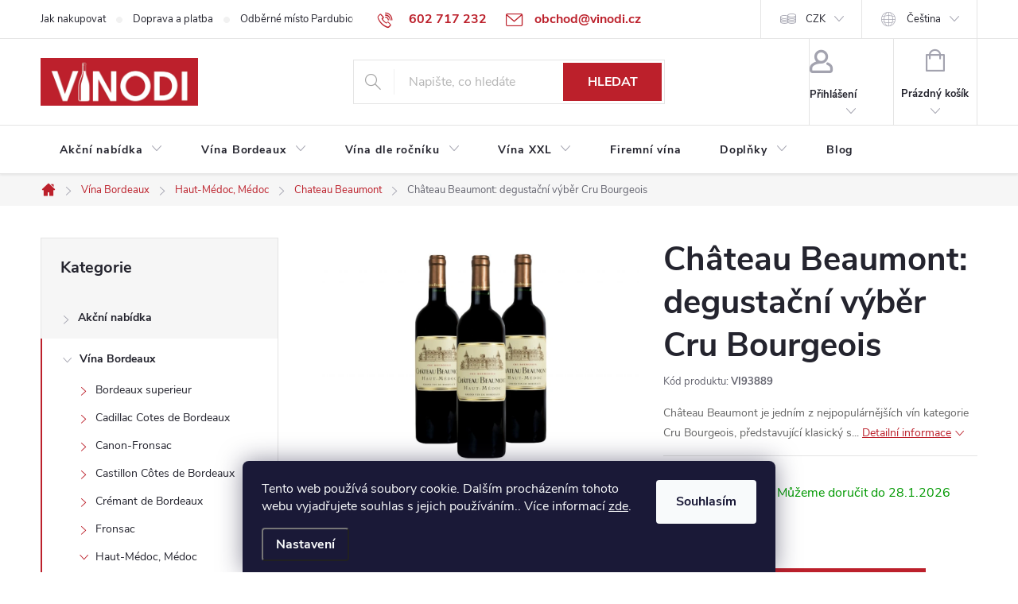

--- FILE ---
content_type: text/html; charset=utf-8
request_url: https://www.vinodi.cz/chateau-beaumont--degustacni-vyber-cru-bourgeois/
body_size: 36152
content:
<!doctype html><html lang="cs" dir="ltr" class="header-background-light external-fonts-loaded"><head><meta charset="utf-8" /><meta name="viewport" content="width=device-width,initial-scale=1" /><title>Château Beaumont: degustační výběr Cru Bourgeois - Vinodi.cz</title><link rel="preconnect" href="https://cdn.myshoptet.com" /><link rel="dns-prefetch" href="https://cdn.myshoptet.com" /><link rel="preload" href="https://cdn.myshoptet.com/prj/dist/master/cms/libs/jquery/jquery-1.11.3.min.js" as="script" /><link href="https://cdn.myshoptet.com/prj/dist/master/cms/templates/frontend_templates/shared/css/font-face/source-sans-3.css" rel="stylesheet"><link href="https://cdn.myshoptet.com/prj/dist/master/cms/templates/frontend_templates/shared/css/font-face/exo-2.css" rel="stylesheet"><script>
dataLayer = [];
dataLayer.push({'shoptet' : {
    "pageId": 1683,
    "pageType": "productDetail",
    "currency": "CZK",
    "currencyInfo": {
        "decimalSeparator": ",",
        "exchangeRate": 1,
        "priceDecimalPlaces": 2,
        "symbol": "K\u010d",
        "symbolLeft": 0,
        "thousandSeparator": " "
    },
    "language": "cs",
    "projectId": 594874,
    "product": {
        "id": 5678,
        "guid": "8adc224a-1f99-11ef-90b6-a2aba350906b",
        "hasVariants": false,
        "codes": [
            {
                "code": "VI93889",
                "quantity": "12",
                "stocks": [
                    {
                        "id": "ext",
                        "quantity": "12"
                    }
                ]
            }
        ],
        "code": "VI93889",
        "name": "Ch\u00e2teau Beaumont: degusta\u010dn\u00ed v\u00fdb\u011br Cru Bourgeois",
        "appendix": "",
        "weight": "1",
        "manufacturer": "Ch\u00e2teau Beaumont",
        "manufacturerGuid": "1EF53354C20164F6ABC0DA0BA3DED3EE",
        "currentCategory": "V\u00edna Bordeaux | Haut-M\u00e9doc, M\u00e9doc | Chateau Beaumont",
        "currentCategoryGuid": "4b7d6c02-7c2f-11ee-b57f-aa229da30aba",
        "defaultCategory": "V\u00edna Bordeaux | Haut-M\u00e9doc, M\u00e9doc | Chateau Beaumont",
        "defaultCategoryGuid": "4b7d6c02-7c2f-11ee-b57f-aa229da30aba",
        "currency": "CZK",
        "priceWithVat": 1918
    },
    "stocks": [
        {
            "id": "ext",
            "title": "Sklad",
            "isDeliveryPoint": 0,
            "visibleOnEshop": 1
        }
    ],
    "cartInfo": {
        "id": null,
        "freeShipping": false,
        "freeShippingFrom": 0,
        "leftToFreeGift": {
            "formattedPrice": "0 K\u010d",
            "priceLeft": 0
        },
        "freeGift": false,
        "leftToFreeShipping": {
            "priceLeft": 0,
            "dependOnRegion": 0,
            "formattedPrice": "0 K\u010d"
        },
        "discountCoupon": [],
        "getNoBillingShippingPrice": {
            "withoutVat": 0,
            "vat": 0,
            "withVat": 0
        },
        "cartItems": [],
        "taxMode": "ORDINARY"
    },
    "cart": [],
    "customer": {
        "priceRatio": 1,
        "priceListId": 1,
        "groupId": null,
        "registered": false,
        "mainAccount": false
    }
}});
dataLayer.push({'cookie_consent' : {
    "marketing": "denied",
    "analytics": "denied"
}});
document.addEventListener('DOMContentLoaded', function() {
    shoptet.consent.onAccept(function(agreements) {
        if (agreements.length == 0) {
            return;
        }
        dataLayer.push({
            'cookie_consent' : {
                'marketing' : (agreements.includes(shoptet.config.cookiesConsentOptPersonalisation)
                    ? 'granted' : 'denied'),
                'analytics': (agreements.includes(shoptet.config.cookiesConsentOptAnalytics)
                    ? 'granted' : 'denied')
            },
            'event': 'cookie_consent'
        });
    });
});
</script>

<!-- Google Tag Manager -->
<script>(function(w,d,s,l,i){w[l]=w[l]||[];w[l].push({'gtm.start':
new Date().getTime(),event:'gtm.js'});var f=d.getElementsByTagName(s)[0],
j=d.createElement(s),dl=l!='dataLayer'?'&l='+l:'';j.async=true;j.src=
'https://www.googletagmanager.com/gtm.js?id='+i+dl;f.parentNode.insertBefore(j,f);
})(window,document,'script','dataLayer','GTM-MCXXL3TP');</script>
<!-- End Google Tag Manager -->

<meta property="og:type" content="website"><meta property="og:site_name" content="vinodi.cz"><meta property="og:url" content="https://www.vinodi.cz/chateau-beaumont--degustacni-vyber-cru-bourgeois/"><meta property="og:title" content="Château Beaumont: degustační výběr Cru Bourgeois - Vinodi.cz"><meta name="author" content="Vinodi.cz"><meta name="web_author" content="Shoptet.cz"><meta name="dcterms.rightsHolder" content="www.vinodi.cz"><meta name="robots" content="index,follow"><meta property="og:image" content="https://cdn.myshoptet.com/usr/www.vinodi.cz/user/shop/big/5678_6f7673726f7c-6b5b5a5a5a5a5b5f5e6c6d5c-a10000154bc2.png?6854905e"><meta property="og:description" content="Château Beaumont: degustační výběr Cru Bourgeois. Château Beaumont je jedním z nejpopulárnějších vín kategorie Cru Bourgeois, představující klasický s..."><meta name="description" content="Château Beaumont: degustační výběr Cru Bourgeois. Château Beaumont je jedním z nejpopulárnějších vín kategorie Cru Bourgeois, představující klasický s..."><meta name="google-site-verification" content="MC6Kv4Y-Sq2B6pNBqdo2oJ1xPgpEKJ95yLQd9veAUUI"><meta property="product:price:amount" content="1918"><meta property="product:price:currency" content="CZK"><style>:root {--color-primary: #bc202b;--color-primary-h: 356;--color-primary-s: 71%;--color-primary-l: 43%;--color-primary-hover: #bc202b;--color-primary-hover-h: 356;--color-primary-hover-s: 71%;--color-primary-hover-l: 43%;--color-secondary: #bc202b;--color-secondary-h: 356;--color-secondary-s: 71%;--color-secondary-l: 43%;--color-secondary-hover: #a3242b;--color-secondary-hover-h: 357;--color-secondary-hover-s: 64%;--color-secondary-hover-l: 39%;--color-tertiary: #a3242b;--color-tertiary-h: 357;--color-tertiary-s: 64%;--color-tertiary-l: 39%;--color-tertiary-hover: #ffbb00;--color-tertiary-hover-h: 44;--color-tertiary-hover-s: 100%;--color-tertiary-hover-l: 50%;--color-header-background: #ffffff;--template-font: "Source Sans 3";--template-headings-font: "Exo 2";--header-background-url: url("[data-uri]");--cookies-notice-background: #1A1937;--cookies-notice-color: #F8FAFB;--cookies-notice-button-hover: #f5f5f5;--cookies-notice-link-hover: #27263f;--templates-update-management-preview-mode-content: "Náhled aktualizací šablony je aktivní pro váš prohlížeč."}</style>
    <script>var shoptet = shoptet || {};</script>
    <script src="https://cdn.myshoptet.com/prj/dist/master/shop/dist/main-3g-header.js.05f199e7fd2450312de2.js"></script>
<!-- User include --><!-- service 776(417) html code header -->
<link type="text/css" rel="stylesheet" media="all"  href="https://cdn.myshoptet.com/usr/paxio.myshoptet.com/user/documents/blank/style.css?v1602546"/>
<link href="https://cdn.myshoptet.com/prj/dist/master/shop/dist/font-shoptet-11.css.62c94c7785ff2cea73b2.css" rel="stylesheet">
<link href="https://cdn.myshoptet.com/usr/paxio.myshoptet.com/user/documents/blank/ikony.css?v9" rel="stylesheet">
<link type="text/css" rel="stylesheet" media="screen"  href="https://cdn.myshoptet.com/usr/paxio.myshoptet.com/user/documents/blank/preklady.css?v27" />
<link rel="stylesheet" href="https://cdn.myshoptet.com/usr/paxio.myshoptet.com/user/documents/blank/Slider/slick.css" />
<link rel="stylesheet" href="https://cdn.myshoptet.com/usr/paxio.myshoptet.com/user/documents/blank/Slider/slick-theme.css?v4" />
<link rel="stylesheet" href="https://cdn.myshoptet.com/usr/paxio.myshoptet.com/user/documents/blank/Slider/slick-classic.css?v3" />

<!-- api 473(125) html code header -->

                <style>
                    #order-billing-methods .radio-wrapper[data-guid="60886fce-c60c-11f0-8012-9237d29d7242"]:not(.cgapplepay), #order-billing-methods .radio-wrapper[data-guid="609498d4-c60c-11f0-8012-9237d29d7242"]:not(.cggooglepay) {
                        display: none;
                    }
                </style>
                <script type="text/javascript">
                    document.addEventListener('DOMContentLoaded', function() {
                        if (getShoptetDataLayer('pageType') === 'billingAndShipping') {
                            
                try {
                    if (window.ApplePaySession && window.ApplePaySession.canMakePayments()) {
                        
                        if (document.querySelector('#order-billing-methods .radio-wrapper[data-guid="60886fce-c60c-11f0-8012-9237d29d7242"]')) {
                            document.querySelector('#order-billing-methods .radio-wrapper[data-guid="60886fce-c60c-11f0-8012-9237d29d7242"]').classList.add('cgapplepay');
                        }
                        
                    }
                } catch (err) {} 
            
                            
                const cgBaseCardPaymentMethod = {
                        type: 'CARD',
                        parameters: {
                            allowedAuthMethods: ["PAN_ONLY", "CRYPTOGRAM_3DS"],
                            allowedCardNetworks: [/*"AMEX", "DISCOVER", "INTERAC", "JCB",*/ "MASTERCARD", "VISA"]
                        }
                };
                
                function cgLoadScript(src, callback)
                {
                    var s,
                        r,
                        t;
                    r = false;
                    s = document.createElement('script');
                    s.type = 'text/javascript';
                    s.src = src;
                    s.onload = s.onreadystatechange = function() {
                        if ( !r && (!this.readyState || this.readyState == 'complete') )
                        {
                            r = true;
                            callback();
                        }
                    };
                    t = document.getElementsByTagName('script')[0];
                    t.parentNode.insertBefore(s, t);
                } 
                
                function cgGetGoogleIsReadyToPayRequest() {
                    return Object.assign(
                        {},
                        {
                            apiVersion: 2,
                            apiVersionMinor: 0
                        },
                        {
                            allowedPaymentMethods: [cgBaseCardPaymentMethod]
                        }
                    );
                }

                function onCgGooglePayLoaded() {
                    let paymentsClient = new google.payments.api.PaymentsClient({environment: 'PRODUCTION'});
                    paymentsClient.isReadyToPay(cgGetGoogleIsReadyToPayRequest()).then(function(response) {
                        if (response.result) {
                            
                        if (document.querySelector('#order-billing-methods .radio-wrapper[data-guid="609498d4-c60c-11f0-8012-9237d29d7242"]')) {
                            document.querySelector('#order-billing-methods .radio-wrapper[data-guid="609498d4-c60c-11f0-8012-9237d29d7242"]').classList.add('cggooglepay');
                        }
                        	 	 	 	 	 
                        }
                    })
                    .catch(function(err) {});
                }
                
                cgLoadScript('https://pay.google.com/gp/p/js/pay.js', onCgGooglePayLoaded);
            
                        }
                    });
                </script> 
                
<!-- service 619(267) html code header -->
<link href="https://cdn.myshoptet.com/usr/fvstudio.myshoptet.com/user/documents/addons/cartupsell.min.css?24.11.1" rel="stylesheet">
<!-- service 708(354) html code header -->
<link href="https://cdn.myshoptet.com/usr/302565.myshoptet.com/user/documents/assets/gifts/fv-studio-app-gifts.css?25.4.29" rel="stylesheet">
<link href="https://cdn.myshoptet.com/usr/302565.myshoptet.com/user/documents/assets/gifts/fv-studio-app-gifts.Classic.css?25.4.29" rel="stylesheet">

<style>
.ordering-process.id--9 [id~=free-gift-wrapper] ul li:hover,
.ordering-process.id--9 [class~=free-gifts-wrapper] ul li:hover,
.content-window.cart-window [class~=free-gifts-wrapper] ul li:hover {
    border-color: #bc202b;
}

.ordering-process.id--9 [id~=free-gift-wrapper] ul li:not(.hidden-colorbox-visible),
.ordering-process.id--9 [class~=free-gifts-wrapper] ul li.active,
.content-window.cart-window [class~=free-gifts-wrapper] ul li.active {
    border-color: #bc202b;
    border-width: 2px;
}

.fvstudio-delivery-info-single-gift {
border-color: #bc202b;
}

</style>
<!-- project html code header -->
<script>
  if (window.location.href.indexOf("/en/") > -1) { 
    smartsupp('language', 'en'); // English version
  } else {
    smartsupp('language', 'cs'); // Default to Czech version
  }

</script>

<style>
.flag.flag-action {background-color: #bc202b;} /* PŘÍZNAK AKCE */
.flag.flag-discount {background-color: #c7b349;} /* SLEVOVÉ KOLEČKO */
.flag.flag-freeshipping {background-color: #D5C5A4;} /* KOLEČKO DOPRAVA ZDARMA */
.flag.flag-tip {background-color: #737373;} /* PŘÍZNAK TIP*/
.flag.flag-new {background-color: #566a1c;} /* PŘÍZNAK NOVINKA*/

/* Úprava konkurenčních výhod, aby na detailu produktu byly vedle sebe všechny 4 */
@media screen and (min-width: 992px){

.multiple-columns-body .position--benefitProduct .benefitBanner__item {flex:1 1 50%;}

}

@media screen and (min-width: 1200px){

.multiple-columns-body .position--benefitProduct .benefitBanner__item {flex:1 1 25%;}

}


/* PŘIDÁNÍ E-MAILOVÉ ADRESY DO HLAVIČKY WEBU */

@media screen and (min-width: 1200px){
.top-navigation-bar .project-email {display: inline-block;font-size: 16px;font-weight: bold;margin-left: 24px;color: var(--color-primary);}
a.project-email::before {content: '\e910';font-size: 16px;}
}
@media screen and (min-width: 360px) and (max-width: 767px){
.top-navigation-contacts{display: block !important;}
.top-navigation-contacts .project-phone{display: none !important;}
.top-navigation-contacts .project-email{display: block !important;position: absolute;right: 164px;top: 15px;color: #A3A3AF;}
a.project-email::before {content: '\e910';}
.top-navigation-contacts .project-email span{display: none;}
}

/* ÚPRAVA VELIKOSTI LOGA V HLAVIČCE - ČÍSLICE 60 UDÁVÁ VÝŠKU LOGA V PIXELECH*/

#header .site-name a img {max-height: 60px;}

</style>

        <link rel="stylesheet" href="/user/documents/pavel/css/style.css">
<!-- /User include --><link rel="shortcut icon" href="/favicon.ico" type="image/x-icon" /><link rel="canonical" href="https://www.vinodi.cz/chateau-beaumont--degustacni-vyber-cru-bourgeois/" /><link rel="alternate" hreflang="cs" href="https://www.vinodi.cz/chateau-beaumont--degustacni-vyber-cru-bourgeois/" /><link rel="alternate" hreflang="en" href="https://www.vinodi.cz/en/chateau-beaumont--degustacni-vyber-cru-bourgeois/" /><link rel="alternate" hreflang="x-default" href="https://www.vinodi.cz/chateau-beaumont--degustacni-vyber-cru-bourgeois/" />    <script>
        var _hwq = _hwq || [];
        _hwq.push(['setKey', '34473E48DF99E2E1B09D50369992DFEC']);
        _hwq.push(['setTopPos', '0']);
        _hwq.push(['showWidget', '22']);
        (function() {
            var ho = document.createElement('script');
            ho.src = 'https://cz.im9.cz/direct/i/gjs.php?n=wdgt&sak=34473E48DF99E2E1B09D50369992DFEC';
            var s = document.getElementsByTagName('script')[0]; s.parentNode.insertBefore(ho, s);
        })();
    </script>
    <!-- Global site tag (gtag.js) - Google Analytics -->
    <script async src="https://www.googletagmanager.com/gtag/js?id=G-N8L7ZQZN84"></script>
    <script>
        
        window.dataLayer = window.dataLayer || [];
        function gtag(){dataLayer.push(arguments);}
        

                    console.debug('default consent data');

            gtag('consent', 'default', {"ad_storage":"denied","analytics_storage":"denied","ad_user_data":"denied","ad_personalization":"denied","wait_for_update":500});
            dataLayer.push({
                'event': 'default_consent'
            });
        
        gtag('js', new Date());

        
                gtag('config', 'G-N8L7ZQZN84', {"groups":"GA4","send_page_view":false,"content_group":"productDetail","currency":"CZK","page_language":"cs"});
        
                gtag('config', 'AW-11417782647', {"allow_enhanced_conversions":true});
        
        
        
        
        
                    gtag('event', 'page_view', {"send_to":"GA4","page_language":"cs","content_group":"productDetail","currency":"CZK"});
        
                gtag('set', 'currency', 'CZK');

        gtag('event', 'view_item', {
            "send_to": "UA",
            "items": [
                {
                    "id": "VI93889",
                    "name": "Ch\u00e2teau Beaumont: degusta\u010dn\u00ed v\u00fdb\u011br Cru Bourgeois",
                    "category": "V\u00edna Bordeaux \/ Haut-M\u00e9doc, M\u00e9doc \/ Chateau Beaumont",
                                        "brand": "Ch\u00e2teau Beaumont",
                                                            "price": 1585.12
                }
            ]
        });
        
        
        
        
        
                    gtag('event', 'view_item', {"send_to":"GA4","page_language":"cs","content_group":"productDetail","value":1585.1199999999999,"currency":"CZK","items":[{"item_id":"VI93889","item_name":"Ch\u00e2teau Beaumont: degusta\u010dn\u00ed v\u00fdb\u011br Cru Bourgeois","item_brand":"Ch\u00e2teau Beaumont","item_category":"V\u00edna Bordeaux","item_category2":"Haut-M\u00e9doc, M\u00e9doc","item_category3":"Chateau Beaumont","price":1585.1199999999999,"quantity":1,"index":0}]});
        
        
        
        
        
        
        
        document.addEventListener('DOMContentLoaded', function() {
            if (typeof shoptet.tracking !== 'undefined') {
                for (var id in shoptet.tracking.bannersList) {
                    gtag('event', 'view_promotion', {
                        "send_to": "UA",
                        "promotions": [
                            {
                                "id": shoptet.tracking.bannersList[id].id,
                                "name": shoptet.tracking.bannersList[id].name,
                                "position": shoptet.tracking.bannersList[id].position
                            }
                        ]
                    });
                }
            }

            shoptet.consent.onAccept(function(agreements) {
                if (agreements.length !== 0) {
                    console.debug('gtag consent accept');
                    var gtagConsentPayload =  {
                        'ad_storage': agreements.includes(shoptet.config.cookiesConsentOptPersonalisation)
                            ? 'granted' : 'denied',
                        'analytics_storage': agreements.includes(shoptet.config.cookiesConsentOptAnalytics)
                            ? 'granted' : 'denied',
                                                                                                'ad_user_data': agreements.includes(shoptet.config.cookiesConsentOptPersonalisation)
                            ? 'granted' : 'denied',
                        'ad_personalization': agreements.includes(shoptet.config.cookiesConsentOptPersonalisation)
                            ? 'granted' : 'denied',
                        };
                    console.debug('update consent data', gtagConsentPayload);
                    gtag('consent', 'update', gtagConsentPayload);
                    dataLayer.push(
                        { 'event': 'update_consent' }
                    );
                }
            });
        });
    </script>
<script>
    (function(t, r, a, c, k, i, n, g) { t['ROIDataObject'] = k;
    t[k]=t[k]||function(){ (t[k].q=t[k].q||[]).push(arguments) },t[k].c=i;n=r.createElement(a),
    g=r.getElementsByTagName(a)[0];n.async=1;n.src=c;g.parentNode.insertBefore(n,g)
    })(window, document, 'script', '//www.heureka.cz/ocm/sdk.js?source=shoptet&version=2&page=product_detail', 'heureka', 'cz');

    heureka('set_user_consent', 0);
</script>
</head><body class="desktop id-1683 in-chateau-beaumont template-11 type-product type-detail multiple-columns-body columns-mobile-2 columns-3 blank-mode blank-mode-css ums_forms_redesign--off ums_a11y_category_page--on ums_discussion_rating_forms--off ums_flags_display_unification--on ums_a11y_login--on mobile-header-version-1">
        <div id="fb-root"></div>
        <script>
            window.fbAsyncInit = function() {
                FB.init({
                    autoLogAppEvents : true,
                    xfbml            : true,
                    version          : 'v24.0'
                });
            };
        </script>
        <script async defer crossorigin="anonymous" src="https://connect.facebook.net/cs_CZ/sdk.js#xfbml=1&version=v24.0"></script>
<!-- Google Tag Manager (noscript) -->
<noscript><iframe src="https://www.googletagmanager.com/ns.html?id=GTM-MCXXL3TP"
height="0" width="0" style="display:none;visibility:hidden"></iframe></noscript>
<!-- End Google Tag Manager (noscript) -->

    <div class="siteCookies siteCookies--bottom siteCookies--dark js-siteCookies" role="dialog" data-testid="cookiesPopup" data-nosnippet>
        <div class="siteCookies__form">
            <div class="siteCookies__content">
                <div class="siteCookies__text">
                    Tento web používá soubory cookie. Dalším procházením tohoto webu vyjadřujete souhlas s jejich používáním.. Více informací <a href="/podminky-ochrany-osobnich-udaju/" target=\"_blank\" rel=\"noopener noreferrer\">zde</a>.
                </div>
                <p class="siteCookies__links">
                    <button class="siteCookies__link js-cookies-settings" aria-label="Nastavení cookies" data-testid="cookiesSettings">Nastavení</button>
                </p>
            </div>
            <div class="siteCookies__buttonWrap">
                                <button class="siteCookies__button js-cookiesConsentSubmit" value="all" aria-label="Přijmout cookies" data-testid="buttonCookiesAccept">Souhlasím</button>
            </div>
        </div>
        <script>
            document.addEventListener("DOMContentLoaded", () => {
                const siteCookies = document.querySelector('.js-siteCookies');
                document.addEventListener("scroll", shoptet.common.throttle(() => {
                    const st = document.documentElement.scrollTop;
                    if (st > 1) {
                        siteCookies.classList.add('siteCookies--scrolled');
                    } else {
                        siteCookies.classList.remove('siteCookies--scrolled');
                    }
                }, 100));
            });
        </script>
    </div>
<a href="#content" class="skip-link sr-only">Přejít na obsah</a><div class="overall-wrapper"><div class="user-action"><div class="container">
    <div class="user-action-in">
                    <div id="login" class="user-action-login popup-widget login-widget" role="dialog" aria-labelledby="loginHeading">
        <div class="popup-widget-inner">
                            <h2 id="loginHeading">Přihlášení k vašemu účtu</h2><div id="customerLogin"><form action="/action/Customer/Login/" method="post" id="formLoginIncluded" class="csrf-enabled formLogin" data-testid="formLogin"><input type="hidden" name="referer" value="" /><div class="form-group"><div class="input-wrapper email js-validated-element-wrapper no-label"><input type="email" name="email" class="form-control" autofocus placeholder="E-mailová adresa (např. jan@novak.cz)" data-testid="inputEmail" autocomplete="email" required /></div></div><div class="form-group"><div class="input-wrapper password js-validated-element-wrapper no-label"><input type="password" name="password" class="form-control" placeholder="Heslo" data-testid="inputPassword" autocomplete="current-password" required /><span class="no-display">Nemůžete vyplnit toto pole</span><input type="text" name="surname" value="" class="no-display" /></div></div><div class="form-group"><div class="login-wrapper"><button type="submit" class="btn btn-secondary btn-text btn-login" data-testid="buttonSubmit">Přihlásit se</button><div class="password-helper"><a href="/registrace/" data-testid="signup" rel="nofollow">Nová registrace</a><a href="/klient/zapomenute-heslo/" rel="nofollow">Zapomenuté heslo</a></div></div></div></form>
</div>                    </div>
    </div>

                            <div id="cart-widget" class="user-action-cart popup-widget cart-widget loader-wrapper" data-testid="popupCartWidget" role="dialog" aria-hidden="true">
    <div class="popup-widget-inner cart-widget-inner place-cart-here">
        <div class="loader-overlay">
            <div class="loader"></div>
        </div>
    </div>

    <div class="cart-widget-button">
        <a href="/kosik/" class="btn btn-conversion" id="continue-order-button" rel="nofollow" data-testid="buttonNextStep">Pokračovat do košíku</a>
    </div>
</div>
            </div>
</div>
</div><div class="top-navigation-bar" data-testid="topNavigationBar">

    <div class="container">

        <div class="top-navigation-contacts">
            <strong>Zákaznická podpora:</strong><a href="tel:602717232" class="project-phone" aria-label="Zavolat na 602717232" data-testid="contactboxPhone"><span>602 717 232</span></a><a href="mailto:obchod@vinodi.cz" class="project-email" data-testid="contactboxEmail"><span>obchod@vinodi.cz</span></a>        </div>

                            <div class="top-navigation-menu">
                <div class="top-navigation-menu-trigger"></div>
                <ul class="top-navigation-bar-menu">
                                            <li class="top-navigation-menu-item-27">
                            <a href="/jak-nakupovat/">Jak nakupovat</a>
                        </li>
                                            <li class="top-navigation-menu-item-1140">
                            <a href="/doprava-a-platba/">Doprava a platba</a>
                        </li>
                                            <li class="top-navigation-menu-item-2000">
                            <a href="/odberne-misto-pardubice/">Odběrné místo Pardubice</a>
                        </li>
                                            <li class="top-navigation-menu-item-691">
                            <a href="/podminky-ochrany-osobnich-udaju/">Podmínky ochrany osobních údajů </a>
                        </li>
                                            <li class="top-navigation-menu-item-39">
                            <a href="/obchodni-podminky/">Obchodní podmínky</a>
                        </li>
                                            <li class="top-navigation-menu-item-2003">
                            <a href="/firemni-vina/">Firemní vína - dárky</a>
                        </li>
                                            <li class="top-navigation-menu-item-1824">
                            <a href="/reklamacni-rad/">Reklamační řád</a>
                        </li>
                                            <li class="top-navigation-menu-item-29">
                            <a href="/kontakty/">Kontakty</a>
                        </li>
                                            <li class="top-navigation-menu-item-2314">
                            <a href="/o-nas/">O nás</a>
                        </li>
                                            <li class="top-navigation-menu-item-2006">
                            <a href="/slovnik-vinarskych-pojmu/">Slovník vinařských pojmů</a>
                        </li>
                                    </ul>
                <ul class="top-navigation-bar-menu-helper"></ul>
            </div>
        
        <div class="top-navigation-tools top-navigation-tools--language">
            <div class="responsive-tools">
                <a href="#" class="toggle-window" data-target="search" aria-label="Hledat" data-testid="linkSearchIcon"></a>
                                                            <a href="#" class="toggle-window" data-target="login"></a>
                                                    <a href="#" class="toggle-window" data-target="navigation" aria-label="Menu" data-testid="hamburgerMenu"></a>
            </div>
                <div class="languagesMenu">
        <button id="topNavigationDropdown" class="languagesMenu__flags" type="button" data-toggle="dropdown" aria-haspopup="true" aria-expanded="false">
            <svg aria-hidden="true" style="position: absolute; width: 0; height: 0; overflow: hidden;" version="1.1" xmlns="http://www.w3.org/2000/svg" xmlns:xlink="http://www.w3.org/1999/xlink"><defs><symbol id="shp-flag-CZ" viewBox="0 0 32 32"><title>CZ</title><path fill="#0052b4" style="fill: var(--color20, #0052b4)" d="M0 5.334h32v21.333h-32v-21.333z"></path><path fill="#d80027" style="fill: var(--color19, #d80027)" d="M32 16v10.666h-32l13.449-10.666z"></path><path fill="#f0f0f0" style="fill: var(--color21, #f0f0f0)" d="M32 5.334v10.666h-18.551l-13.449-10.666z"></path></symbol><symbol id="shp-flag-GB" viewBox="0 0 32 32"><title>GB</title><path fill="#f0f0f0" style="fill: var(--color21, #f0f0f0)" d="M0 5.333h32v21.334h-32v-21.334z"></path><path fill="#d80027" style="fill: var(--color19, #d80027)" d="M18 5.333h-4v8.667h-14v4h14v8.667h4v-8.667h14v-4h-14z"></path><path fill="#0052b4" style="fill: var(--color20, #0052b4)" d="M24.612 19.71l7.388 4.105v-4.105z"></path><path fill="#0052b4" style="fill: var(--color20, #0052b4)" d="M19.478 19.71l12.522 6.957v-1.967l-8.981-4.989z"></path><path fill="#0052b4" style="fill: var(--color20, #0052b4)" d="M28.665 26.666l-9.186-5.104v5.104z"></path><path fill="#f0f0f0" style="fill: var(--color21, #f0f0f0)" d="M19.478 19.71l12.522 6.957v-1.967l-8.981-4.989z"></path><path fill="#d80027" style="fill: var(--color19, #d80027)" d="M19.478 19.71l12.522 6.957v-1.967l-8.981-4.989z"></path><path fill="#0052b4" style="fill: var(--color20, #0052b4)" d="M5.646 19.71l-5.646 3.137v-3.137z"></path><path fill="#0052b4" style="fill: var(--color20, #0052b4)" d="M12.522 20.594v6.072h-10.929z"></path><path fill="#d80027" style="fill: var(--color19, #d80027)" d="M8.981 19.71l-8.981 4.989v1.967l12.522-6.957z"></path><path fill="#0052b4" style="fill: var(--color20, #0052b4)" d="M7.388 12.29l-7.388-4.105v4.105z"></path><path fill="#0052b4" style="fill: var(--color20, #0052b4)" d="M12.522 12.29l-12.522-6.957v1.967l8.981 4.989z"></path><path fill="#0052b4" style="fill: var(--color20, #0052b4)" d="M3.335 5.333l9.186 5.104v-5.104z"></path><path fill="#f0f0f0" style="fill: var(--color21, #f0f0f0)" d="M12.522 12.29l-12.522-6.957v1.967l8.981 4.989z"></path><path fill="#d80027" style="fill: var(--color19, #d80027)" d="M12.522 12.29l-12.522-6.957v1.967l8.981 4.989z"></path><path fill="#0052b4" style="fill: var(--color20, #0052b4)" d="M26.354 12.29l5.646-3.137v3.137z"></path><path fill="#0052b4" style="fill: var(--color20, #0052b4)" d="M19.478 11.405v-6.072h10.929z"></path><path fill="#d80027" style="fill: var(--color19, #d80027)" d="M23.019 12.29l8.981-4.989v-1.967l-12.522 6.957z"></path></symbol></defs></svg>
            <svg class="shp-flag shp-flag-CZ">
                <use xlink:href="#shp-flag-CZ"></use>
            </svg>
            <span class="caret"></span>
        </button>
        <div class="languagesMenu__content" aria-labelledby="topNavigationDropdown">
                            <div class="languagesMenu__box toggle-window js-languagesMenu__box" data-hover="true" data-target="currency">
                    <div class="languagesMenu__header languagesMenu__header--name">Měna</div>
                    <div class="languagesMenu__header languagesMenu__header--actual" data-toggle="dropdown">CZK<span class="caret"></span></div>
                    <ul class="languagesMenu__list languagesMenu__list--currency">
                                                    <li class="languagesMenu__list__item">
                                <a href="/action/Currency/changeCurrency/?currencyCode=CZK" rel="nofollow" class="languagesMenu__list__link languagesMenu__list__link--currency">CZK</a>
                            </li>
                                                    <li class="languagesMenu__list__item">
                                <a href="/action/Currency/changeCurrency/?currencyCode=EUR" rel="nofollow" class="languagesMenu__list__link languagesMenu__list__link--currency">EUR</a>
                            </li>
                                                    <li class="languagesMenu__list__item">
                                <a href="/action/Currency/changeCurrency/?currencyCode=USD" rel="nofollow" class="languagesMenu__list__link languagesMenu__list__link--currency">USD</a>
                            </li>
                                            </ul>
                </div>
                                        <div class="languagesMenu__box toggle-window js-languagesMenu__box" data-hover="true" data-target="language">
                    <div class="languagesMenu__header languagesMenu__header--name">Jazyk</div>
                    <div class="languagesMenu__header languagesMenu__header--actual" data-toggle="dropdown">
                                                                                    
                                    Čeština
                                
                                                                                                                                <span class="caret"></span>
                    </div>
                    <ul class="languagesMenu__list languagesMenu__list--language">
                                                    <li>
                                <a href="/action/Language/changeLanguage/?language=cs" rel="nofollow" class="languagesMenu__list__link">
                                    <svg class="shp-flag shp-flag-CZ">
                                        <use xlink:href="#shp-flag-CZ"></use>
                                    </svg>
                                    <span class="languagesMenu__list__name languagesMenu__list__name--actual">Čeština</span>
                                </a>
                            </li>
                                                    <li>
                                <a href="/action/Language/changeLanguage/?language=en" rel="nofollow" class="languagesMenu__list__link">
                                    <svg class="shp-flag shp-flag-GB">
                                        <use xlink:href="#shp-flag-GB"></use>
                                    </svg>
                                    <span class="languagesMenu__list__name">English</span>
                                </a>
                            </li>
                                            </ul>
                </div>
                    </div>
    </div>
            <button class="top-nav-button top-nav-button-login toggle-window" type="button" data-target="login" aria-haspopup="dialog" aria-controls="login" aria-expanded="false" data-testid="signin"><span>Přihlášení</span></button>        </div>

    </div>

</div>
<header id="header"><div class="container navigation-wrapper">
    <div class="header-top">
        <div class="site-name-wrapper">
            <div class="site-name"><a href="/" data-testid="linkWebsiteLogo"><img src="https://cdn.myshoptet.com/usr/www.vinodi.cz/user/logos/logooo.png" alt="Vinodi.cz" fetchpriority="low" /></a></div>        </div>
        <div class="search" itemscope itemtype="https://schema.org/WebSite">
            <meta itemprop="headline" content="Chateau Beaumont"/><meta itemprop="url" content="https://www.vinodi.cz"/><meta itemprop="text" content="Château Beaumont: degustační výběr Cru Bourgeois. Château Beaumont je jedním z nejpopulárnějších vín kategorie Cru Bourgeois, představující klasický s..."/>            <form action="/action/ProductSearch/prepareString/" method="post"
    id="formSearchForm" class="search-form compact-form js-search-main"
    itemprop="potentialAction" itemscope itemtype="https://schema.org/SearchAction" data-testid="searchForm">
    <fieldset>
        <meta itemprop="target"
            content="https://www.vinodi.cz/vyhledavani/?string={string}"/>
        <input type="hidden" name="language" value="cs"/>
        
            
<input
    type="search"
    name="string"
        class="query-input form-control search-input js-search-input"
    placeholder="Napište, co hledáte"
    autocomplete="off"
    required
    itemprop="query-input"
    aria-label="Vyhledávání"
    data-testid="searchInput"
>
            <button type="submit" class="btn btn-default" data-testid="searchBtn">Hledat</button>
        
    </fieldset>
</form>
        </div>
        <div class="navigation-buttons">
                
    <a href="/kosik/" class="btn btn-icon toggle-window cart-count" data-target="cart" data-hover="true" data-redirect="true" data-testid="headerCart" rel="nofollow" aria-haspopup="dialog" aria-expanded="false" aria-controls="cart-widget">
        
                <span class="sr-only">Nákupní košík</span>
        
            <span class="cart-price visible-lg-inline-block" data-testid="headerCartPrice">
                                    Prázdný košík                            </span>
        
    
            </a>
        </div>
    </div>
    <nav id="navigation" aria-label="Hlavní menu" data-collapsible="true"><div class="navigation-in menu"><ul class="menu-level-1" role="menubar" data-testid="headerMenuItems"><li class="menu-item-1818 ext" role="none"><a href="/akcni-nabidka/" data-testid="headerMenuItem" role="menuitem" aria-haspopup="true" aria-expanded="false"><b>Akční nabídka</b><span class="submenu-arrow"></span></a><ul class="menu-level-2" aria-label="Akční nabídka" tabindex="-1" role="menu"><li class="menu-item-2383" role="none"><a href="/akce/" class="menu-image" data-testid="headerMenuItem" tabindex="-1" aria-hidden="true"><img src="data:image/svg+xml,%3Csvg%20width%3D%22140%22%20height%3D%22100%22%20xmlns%3D%22http%3A%2F%2Fwww.w3.org%2F2000%2Fsvg%22%3E%3C%2Fsvg%3E" alt="" aria-hidden="true" width="140" height="100"  data-src="https://cdn.myshoptet.com/usr/www.vinodi.cz/user/categories/thumb/lahve_akce_miniatura-11.png" fetchpriority="low" /></a><div><a href="/akce/" data-testid="headerMenuItem" role="menuitem"><span>Akce</span></a>
                        </div></li><li class="menu-item-2386" role="none"><a href="/bestsellery/" class="menu-image" data-testid="headerMenuItem" tabindex="-1" aria-hidden="true"><img src="data:image/svg+xml,%3Csvg%20width%3D%22140%22%20height%3D%22100%22%20xmlns%3D%22http%3A%2F%2Fwww.w3.org%2F2000%2Fsvg%22%3E%3C%2Fsvg%3E" alt="" aria-hidden="true" width="140" height="100"  data-src="https://cdn.myshoptet.com/usr/www.vinodi.cz/user/categories/thumb/bestsellery_vina__stv___merkur_miniatura_kategorie_(397_x_278_px).jpg" fetchpriority="low" /></a><div><a href="/bestsellery/" data-testid="headerMenuItem" role="menuitem"><span>Bestsellery</span></a>
                        </div></li><li class="menu-item-1911" role="none"><a href="/darkove-boxy/" class="menu-image" data-testid="headerMenuItem" tabindex="-1" aria-hidden="true"><img src="data:image/svg+xml,%3Csvg%20width%3D%22140%22%20height%3D%22100%22%20xmlns%3D%22http%3A%2F%2Fwww.w3.org%2F2000%2Fsvg%22%3E%3C%2Fsvg%3E" alt="" aria-hidden="true" width="140" height="100"  data-src="https://cdn.myshoptet.com/usr/www.vinodi.cz/user/categories/thumb/n__vrh_bez_n__zvu_(14).png" fetchpriority="low" /></a><div><a href="/darkove-boxy/" data-testid="headerMenuItem" role="menuitem"><span>Dárkové boxy</span></a>
                        </div></li><li class="menu-item-1985" role="none"><a href="/degustacni-sady-vin/" class="menu-image" data-testid="headerMenuItem" tabindex="-1" aria-hidden="true"><img src="data:image/svg+xml,%3Csvg%20width%3D%22140%22%20height%3D%22100%22%20xmlns%3D%22http%3A%2F%2Fwww.w3.org%2F2000%2Fsvg%22%3E%3C%2Fsvg%3E" alt="" aria-hidden="true" width="140" height="100"  data-src="https://cdn.myshoptet.com/usr/www.vinodi.cz/user/categories/thumb/ro__n__k_2005_-_3_v__na_2.png" fetchpriority="low" /></a><div><a href="/degustacni-sady-vin/" data-testid="headerMenuItem" role="menuitem"><span>Degustační sady vín</span></a>
                        </div></li><li class="menu-item-2442" role="none"><a href="/luxusni-vina-jako-darek/" class="menu-image" data-testid="headerMenuItem" tabindex="-1" aria-hidden="true"><img src="data:image/svg+xml,%3Csvg%20width%3D%22140%22%20height%3D%22100%22%20xmlns%3D%22http%3A%2F%2Fwww.w3.org%2F2000%2Fsvg%22%3E%3C%2Fsvg%3E" alt="" aria-hidden="true" width="140" height="100"  data-src="https://cdn.myshoptet.com/usr/www.vinodi.cz/user/categories/thumb/n__vrh_bez_n__zvu-1.png" fetchpriority="low" /></a><div><a href="/luxusni-vina-jako-darek/" data-testid="headerMenuItem" role="menuitem"><span>Luxusní vína jako dárek</span></a>
                        </div></li><li class="menu-item-2368" role="none"><a href="/predplatne-vin-bordeaux/" class="menu-image" data-testid="headerMenuItem" tabindex="-1" aria-hidden="true"><img src="data:image/svg+xml,%3Csvg%20width%3D%22140%22%20height%3D%22100%22%20xmlns%3D%22http%3A%2F%2Fwww.w3.org%2F2000%2Fsvg%22%3E%3C%2Fsvg%3E" alt="" aria-hidden="true" width="140" height="100"  data-src="https://cdn.myshoptet.com/usr/www.vinodi.cz/user/categories/thumb/bez_n__zvu_(500_x_328_px)_2.png" fetchpriority="low" /></a><div><a href="/predplatne-vin-bordeaux/" data-testid="headerMenuItem" role="menuitem"><span>Předplatné vín Bordeaux</span></a>
                        </div></li><li class="menu-item-2380" role="none"><a href="/vzacna-vina-z-bordeaux-posledni-kusy-2/" class="menu-image" data-testid="headerMenuItem" tabindex="-1" aria-hidden="true"><img src="data:image/svg+xml,%3Csvg%20width%3D%22140%22%20height%3D%22100%22%20xmlns%3D%22http%3A%2F%2Fwww.w3.org%2F2000%2Fsvg%22%3E%3C%2Fsvg%3E" alt="" aria-hidden="true" width="140" height="100"  data-src="https://cdn.myshoptet.com/usr/www.vinodi.cz/user/categories/thumb/vz__cn___v__na_z_bordeaux_miniatura__(900_x_600_px)_(1)-1.png" fetchpriority="low" /></a><div><a href="/vzacna-vina-z-bordeaux-posledni-kusy-2/" data-testid="headerMenuItem" role="menuitem"><span>Vzácná vína z Bordeaux - poslední kusy</span></a>
                        </div></li><li class="menu-item-2338 has-third-level" role="none"><a href="/tipy-na-darky/" class="menu-image" data-testid="headerMenuItem" tabindex="-1" aria-hidden="true"><img src="data:image/svg+xml,%3Csvg%20width%3D%22140%22%20height%3D%22100%22%20xmlns%3D%22http%3A%2F%2Fwww.w3.org%2F2000%2Fsvg%22%3E%3C%2Fsvg%3E" alt="" aria-hidden="true" width="140" height="100"  data-src="https://cdn.myshoptet.com/usr/www.vinodi.cz/user/categories/thumb/tipy_na_d__rky.jpg" fetchpriority="low" /></a><div><a href="/tipy-na-darky/" data-testid="headerMenuItem" role="menuitem"><span>Tipy na dárky</span></a>
                                                    <ul class="menu-level-3" role="menu">
                                                                    <li class="menu-item-2341" role="none">
                                        <a href="/darek-pro-muze/" data-testid="headerMenuItem" role="menuitem">
                                            Dárek pro muže</a>,                                    </li>
                                                                    <li class="menu-item-2344" role="none">
                                        <a href="/darek-pro-zenu/" data-testid="headerMenuItem" role="menuitem">
                                            Dárek pro ženu</a>                                    </li>
                                                            </ul>
                        </div></li></ul></li>
<li class="menu-item-1539 ext" role="none"><a href="/vina-bordeaux/" data-testid="headerMenuItem" role="menuitem" aria-haspopup="true" aria-expanded="false"><b>Vína Bordeaux</b><span class="submenu-arrow"></span></a><ul class="menu-level-2" aria-label="Vína Bordeaux" tabindex="-1" role="menu"><li class="menu-item-1542 has-third-level" role="none"><a href="/bordeaux-superieur-4/" class="menu-image" data-testid="headerMenuItem" tabindex="-1" aria-hidden="true"><img src="data:image/svg+xml,%3Csvg%20width%3D%22140%22%20height%3D%22100%22%20xmlns%3D%22http%3A%2F%2Fwww.w3.org%2F2000%2Fsvg%22%3E%3C%2Fsvg%3E" alt="" aria-hidden="true" width="140" height="100"  data-src="https://cdn.myshoptet.com/usr/www.vinodi.cz/user/categories/thumb/apelace_bordeaux-superieur-2.jpg" fetchpriority="low" /></a><div><a href="/bordeaux-superieur-4/" data-testid="headerMenuItem" role="menuitem"><span>Bordeaux superieur</span></a>
                                                    <ul class="menu-level-3" role="menu">
                                                                    <li class="menu-item-1545" role="none">
                                        <a href="/chateau-croix-mouton/" data-testid="headerMenuItem" role="menuitem">
                                            Chateau Croix Mouton</a>,                                    </li>
                                                                    <li class="menu-item-1695" role="none">
                                        <a href="/chateau-le-conseiller/" data-testid="headerMenuItem" role="menuitem">
                                            Chateau Le Conseiller</a>,                                    </li>
                                                                    <li class="menu-item-2272" role="none">
                                        <a href="/chateau-marjosse/" data-testid="headerMenuItem" role="menuitem">
                                            Chateau Marjosse</a>,                                    </li>
                                                                    <li class="menu-item-2433" role="none">
                                        <a href="/thunevin/" data-testid="headerMenuItem" role="menuitem">
                                            Thunevin</a>                                    </li>
                                                            </ul>
                        </div></li><li class="menu-item-1890 has-third-level" role="none"><a href="/cadillac-cotes-de-bordeaux/" class="menu-image" data-testid="headerMenuItem" tabindex="-1" aria-hidden="true"><img src="data:image/svg+xml,%3Csvg%20width%3D%22140%22%20height%3D%22100%22%20xmlns%3D%22http%3A%2F%2Fwww.w3.org%2F2000%2Fsvg%22%3E%3C%2Fsvg%3E" alt="" aria-hidden="true" width="140" height="100"  data-src="https://cdn.myshoptet.com/usr/www.vinodi.cz/user/categories/thumb/cotes-de-bordeaux.jpg" fetchpriority="low" /></a><div><a href="/cadillac-cotes-de-bordeaux/" data-testid="headerMenuItem" role="menuitem"><span>Cadillac Cotes de Bordeaux</span></a>
                                                    <ul class="menu-level-3" role="menu">
                                                                    <li class="menu-item-1893" role="none">
                                        <a href="/chateau-reaut/" data-testid="headerMenuItem" role="menuitem">
                                            Chateau Reaut</a>                                    </li>
                                                            </ul>
                        </div></li><li class="menu-item-1707 has-third-level" role="none"><a href="/canon-fronsac-4/" class="menu-image" data-testid="headerMenuItem" tabindex="-1" aria-hidden="true"><img src="data:image/svg+xml,%3Csvg%20width%3D%22140%22%20height%3D%22100%22%20xmlns%3D%22http%3A%2F%2Fwww.w3.org%2F2000%2Fsvg%22%3E%3C%2Fsvg%3E" alt="" aria-hidden="true" width="140" height="100"  data-src="https://cdn.myshoptet.com/usr/www.vinodi.cz/user/categories/thumb/apelace_canon-fronsac-1.jpg" fetchpriority="low" /></a><div><a href="/canon-fronsac-4/" data-testid="headerMenuItem" role="menuitem"><span>Canon-Fronsac</span></a>
                                                    <ul class="menu-level-3" role="menu">
                                                                    <li class="menu-item-1839" role="none">
                                        <a href="/chateau-canon-pecresse/" data-testid="headerMenuItem" role="menuitem">
                                            Chateau Canon Pécresse</a>,                                    </li>
                                                                    <li class="menu-item-1851" role="none">
                                        <a href="/chateau-du-gaby/" data-testid="headerMenuItem" role="menuitem">
                                            Chateau du Gaby</a>,                                    </li>
                                                                    <li class="menu-item-1710" role="none">
                                        <a href="/chateau-vrai-canon-bouche/" data-testid="headerMenuItem" role="menuitem">
                                            Chateau Vrai Canon Bouché</a>                                    </li>
                                                            </ul>
                        </div></li><li class="menu-item-2410 has-third-level" role="none"><a href="/castillon-cotes-de-bordeaux/" class="menu-image" data-testid="headerMenuItem" tabindex="-1" aria-hidden="true"><img src="data:image/svg+xml,%3Csvg%20width%3D%22140%22%20height%3D%22100%22%20xmlns%3D%22http%3A%2F%2Fwww.w3.org%2F2000%2Fsvg%22%3E%3C%2Fsvg%3E" alt="" aria-hidden="true" width="140" height="100"  data-src="https://cdn.myshoptet.com/usr/www.vinodi.cz/user/categories/thumb/appellation-castillon-cotes-de-bordeaux.jpg" fetchpriority="low" /></a><div><a href="/castillon-cotes-de-bordeaux/" data-testid="headerMenuItem" role="menuitem"><span>Castillon Côtes de Bordeaux</span></a>
                                                    <ul class="menu-level-3" role="menu">
                                                                    <li class="menu-item-2413" role="none">
                                        <a href="/chateau-de-pitray/" data-testid="headerMenuItem" role="menuitem">
                                            Chateau de Pitray</a>                                    </li>
                                                            </ul>
                        </div></li><li class="menu-item-2427 has-third-level" role="none"><a href="/cremant-de-bordeaux/" class="menu-image" data-testid="headerMenuItem" tabindex="-1" aria-hidden="true"><img src="data:image/svg+xml,%3Csvg%20width%3D%22140%22%20height%3D%22100%22%20xmlns%3D%22http%3A%2F%2Fwww.w3.org%2F2000%2Fsvg%22%3E%3C%2Fsvg%3E" alt="" aria-hidden="true" width="140" height="100"  data-src="https://cdn.myshoptet.com/usr/www.vinodi.cz/user/categories/thumb/bordeeaux-vineyard-france-1440-x-675.jpeg" fetchpriority="low" /></a><div><a href="/cremant-de-bordeaux/" data-testid="headerMenuItem" role="menuitem"><span>Crémant de Bordeaux</span></a>
                                                    <ul class="menu-level-3" role="menu">
                                                                    <li class="menu-item-2430" role="none">
                                        <a href="/alexis-lichine/" data-testid="headerMenuItem" role="menuitem">
                                            Alexis Lichine</a>                                    </li>
                                                            </ul>
                        </div></li><li class="menu-item-1719 has-third-level" role="none"><a href="/fronsac-4/" class="menu-image" data-testid="headerMenuItem" tabindex="-1" aria-hidden="true"><img src="data:image/svg+xml,%3Csvg%20width%3D%22140%22%20height%3D%22100%22%20xmlns%3D%22http%3A%2F%2Fwww.w3.org%2F2000%2Fsvg%22%3E%3C%2Fsvg%3E" alt="" aria-hidden="true" width="140" height="100"  data-src="https://cdn.myshoptet.com/usr/www.vinodi.cz/user/categories/thumb/apelace_fronsac-1.jpg" fetchpriority="low" /></a><div><a href="/fronsac-4/" data-testid="headerMenuItem" role="menuitem"><span>Fronsac</span></a>
                                                    <ul class="menu-level-3" role="menu">
                                                                    <li class="menu-item-2401" role="none">
                                        <a href="/clos-du-roy/" data-testid="headerMenuItem" role="menuitem">
                                            Clos du Roy</a>,                                    </li>
                                                                    <li class="menu-item-2395" role="none">
                                        <a href="/chateau-de-carlmagnus/" data-testid="headerMenuItem" role="menuitem">
                                            Chateau de Carlmagnus</a>,                                    </li>
                                                                    <li class="menu-item-1722" role="none">
                                        <a href="/chateau-villars/" data-testid="headerMenuItem" role="menuitem">
                                            Chateau Villars</a>,                                    </li>
                                                                    <li class="menu-item-1979" role="none">
                                        <a href="/chateau-les-trois-croix/" data-testid="headerMenuItem" role="menuitem">
                                            Chateau Les Trois Croix</a>,                                    </li>
                                                                    <li class="menu-item-1988" role="none">
                                        <a href="/chateau-moulin-haut-laroque/" data-testid="headerMenuItem" role="menuitem">
                                            Chateau Moulin Haut-Laroque</a>                                    </li>
                                                            </ul>
                        </div></li><li class="menu-item-1665 has-third-level" role="none"><a href="/haut-medoc--medoc/" class="menu-image" data-testid="headerMenuItem" tabindex="-1" aria-hidden="true"><img src="data:image/svg+xml,%3Csvg%20width%3D%22140%22%20height%3D%22100%22%20xmlns%3D%22http%3A%2F%2Fwww.w3.org%2F2000%2Fsvg%22%3E%3C%2Fsvg%3E" alt="" aria-hidden="true" width="140" height="100"  data-src="https://cdn.myshoptet.com/usr/www.vinodi.cz/user/categories/thumb/haut-m__doc_ch_cantemerle.jpg" fetchpriority="low" /></a><div><a href="/haut-medoc--medoc/" data-testid="headerMenuItem" role="menuitem"><span>Haut-Médoc, Médoc FAV</span></a>
                                                    <ul class="menu-level-3" role="menu">
                                                                    <li class="menu-item-1683" role="none">
                                        <a href="/chateau-beaumont/" class="active" data-testid="headerMenuItem" role="menuitem">
                                            Chateau Beaumont</a>,                                    </li>
                                                                    <li class="menu-item-1854" role="none">
                                        <a href="/chateau-belgrave/" data-testid="headerMenuItem" role="menuitem">
                                            Chateau Belgrave</a>,                                    </li>
                                                                    <li class="menu-item-2359" role="none">
                                        <a href="/chateau-belle-vue/" data-testid="headerMenuItem" role="menuitem">
                                            Chateau Belle-Vue</a>,                                    </li>
                                                                    <li class="menu-item-1689" role="none">
                                        <a href="/chateau-bernadotte/" data-testid="headerMenuItem" role="menuitem">
                                            Chateau Bernadotte</a>,                                    </li>
                                                                    <li class="menu-item-1770" role="none">
                                        <a href="/chateau-cambon-la-pelouse/" data-testid="headerMenuItem" role="menuitem">
                                            Chateau Cambon La Pelouse</a>,                                    </li>
                                                                    <li class="menu-item-1668" role="none">
                                        <a href="/chateau-cantemerle/" data-testid="headerMenuItem" role="menuitem">
                                            Chateau Cantemerle</a>,                                    </li>
                                                                    <li class="menu-item-1761" role="none">
                                        <a href="/chateau-clos-manou/" data-testid="headerMenuItem" role="menuitem">
                                            Chateau Clos Manou</a>,                                    </li>
                                                                    <li class="menu-item-1797" role="none">
                                        <a href="/chateau-g-d--estournel/" data-testid="headerMenuItem" role="menuitem">
                                            Chateau G D´Estournel</a>,                                    </li>
                                                                    <li class="menu-item-1902" role="none">
                                        <a href="/chateau-landat/" data-testid="headerMenuItem" role="menuitem">
                                            Chateau Landat</a>,                                    </li>
                                                                    <li class="menu-item-1680" role="none">
                                        <a href="/chateau-lanessan/" data-testid="headerMenuItem" role="menuitem">
                                            Chateau Lanessan</a>,                                    </li>
                                                                    <li class="menu-item-1872" role="none">
                                        <a href="/chateau-la-tonnelle/" data-testid="headerMenuItem" role="menuitem">
                                            Chateau La Tonnelle</a>,                                    </li>
                                                                    <li class="menu-item-1758" role="none">
                                        <a href="/chateau-la-tour-de-by/" data-testid="headerMenuItem" role="menuitem">
                                            Chateau La Tour de By</a>,                                    </li>
                                                                    <li class="menu-item-1686" role="none">
                                        <a href="/chateau-paloumey/" data-testid="headerMenuItem" role="menuitem">
                                            Chateau Paloumey</a>,                                    </li>
                                                                    <li class="menu-item-1671" role="none">
                                        <a href="/chateau-sociando-mallet/" data-testid="headerMenuItem" role="menuitem">
                                            Chateau Sociando Mallet</a>                                    </li>
                                                            </ul>
                        </div></li><li class="menu-item-1731 has-third-level" role="none"><a href="/lalande-de-pomerol-4/" class="menu-image" data-testid="headerMenuItem" tabindex="-1" aria-hidden="true"><img src="data:image/svg+xml,%3Csvg%20width%3D%22140%22%20height%3D%22100%22%20xmlns%3D%22http%3A%2F%2Fwww.w3.org%2F2000%2Fsvg%22%3E%3C%2Fsvg%3E" alt="" aria-hidden="true" width="140" height="100"  data-src="https://cdn.myshoptet.com/usr/www.vinodi.cz/user/categories/thumb/apelace_lalande-de-pomerol-3.jpg" fetchpriority="low" /></a><div><a href="/lalande-de-pomerol-4/" data-testid="headerMenuItem" role="menuitem"><span>Lalande de Pomerol</span></a>
                                                    <ul class="menu-level-3" role="menu">
                                                                    <li class="menu-item-1734" role="none">
                                        <a href="/chateau-siaurac/" data-testid="headerMenuItem" role="menuitem">
                                            Chateau Siaurac</a>                                    </li>
                                                            </ul>
                        </div></li><li class="menu-item-1551 has-third-level" role="none"><a href="/margaux-5/" class="menu-image" data-testid="headerMenuItem" tabindex="-1" aria-hidden="true"><img src="data:image/svg+xml,%3Csvg%20width%3D%22140%22%20height%3D%22100%22%20xmlns%3D%22http%3A%2F%2Fwww.w3.org%2F2000%2Fsvg%22%3E%3C%2Fsvg%3E" alt="" aria-hidden="true" width="140" height="100"  data-src="https://cdn.myshoptet.com/usr/www.vinodi.cz/user/categories/thumb/apelace_margaux2.png" fetchpriority="low" /></a><div><a href="/margaux-5/" data-testid="headerMenuItem" role="menuitem"><span>Margaux FAV</span></a>
                                                    <ul class="menu-level-3" role="menu">
                                                                    <li class="menu-item-1554" role="none">
                                        <a href="/chateau-d-issan/" data-testid="headerMenuItem" role="menuitem">
                                            Chateau d&#039;Issan</a>,                                    </li>
                                                                    <li class="menu-item-1698" role="none">
                                        <a href="/chateau-dauzac/" data-testid="headerMenuItem" role="menuitem">
                                            Chateau Dauzac</a>,                                    </li>
                                                                    <li class="menu-item-1746" role="none">
                                        <a href="/chateau-giscours-2/" data-testid="headerMenuItem" role="menuitem">
                                            Chateau Giscours</a>,                                    </li>
                                                                    <li class="menu-item-2374" role="none">
                                        <a href="/chateau-kirwan/" data-testid="headerMenuItem" role="menuitem">
                                            Chateau Kirwan</a>,                                    </li>
                                                                    <li class="menu-item-1701" role="none">
                                        <a href="/chateau-malescot-saint-exupery/" data-testid="headerMenuItem" role="menuitem">
                                            Chateau Malescot Saint-Exupéry</a>,                                    </li>
                                                                    <li class="menu-item-1743" role="none">
                                        <a href="/chateau-margaux/" data-testid="headerMenuItem" role="menuitem">
                                            Chateau Margaux</a>,                                    </li>
                                                                    <li class="menu-item-1888" role="none">
                                        <a href="/chateau-marojallia/" data-testid="headerMenuItem" role="menuitem">
                                            Chateau Marojallia</a>,                                    </li>
                                                                    <li class="menu-item-1725" role="none">
                                        <a href="/chateau-palmer-2/" data-testid="headerMenuItem" role="menuitem">
                                            Chateau Palmer</a>,                                    </li>
                                                                    <li class="menu-item-1863" role="none">
                                        <a href="/chateau-paveil-de-luze/" data-testid="headerMenuItem" role="menuitem">
                                            Chateau Paveil de Luze</a>                                    </li>
                                                            </ul>
                        </div></li><li class="menu-item-1713 has-third-level" role="none"><a href="/montagne-saint-emilion/" class="menu-image" data-testid="headerMenuItem" tabindex="-1" aria-hidden="true"><img src="data:image/svg+xml,%3Csvg%20width%3D%22140%22%20height%3D%22100%22%20xmlns%3D%22http%3A%2F%2Fwww.w3.org%2F2000%2Fsvg%22%3E%3C%2Fsvg%3E" alt="" aria-hidden="true" width="140" height="100"  data-src="https://cdn.myshoptet.com/usr/www.vinodi.cz/user/categories/thumb/apelace_montagne-st-emilion-4.jpg" fetchpriority="low" /></a><div><a href="/montagne-saint-emilion/" data-testid="headerMenuItem" role="menuitem"><span>Montagne-Saint Émilion</span></a>
                                                    <ul class="menu-level-3" role="menu">
                                                                    <li class="menu-item-1716" role="none">
                                        <a href="/chateau-beausejour/" data-testid="headerMenuItem" role="menuitem">
                                            Chateau Beauséjour</a>                                    </li>
                                                            </ul>
                        </div></li><li class="menu-item-1776 has-third-level" role="none"><a href="/moulis-4/" class="menu-image" data-testid="headerMenuItem" tabindex="-1" aria-hidden="true"><img src="data:image/svg+xml,%3Csvg%20width%3D%22140%22%20height%3D%22100%22%20xmlns%3D%22http%3A%2F%2Fwww.w3.org%2F2000%2Fsvg%22%3E%3C%2Fsvg%3E" alt="" aria-hidden="true" width="140" height="100"  data-src="https://cdn.myshoptet.com/usr/www.vinodi.cz/user/categories/thumb/bordeaux-superieur-1.jpg" fetchpriority="low" /></a><div><a href="/moulis-4/" data-testid="headerMenuItem" role="menuitem"><span>Moulis</span></a>
                                                    <ul class="menu-level-3" role="menu">
                                                                    <li class="menu-item-1779" role="none">
                                        <a href="/chateau-chasse-spleen/" data-testid="headerMenuItem" role="menuitem">
                                            Chateau Chasse Spleen</a>                                    </li>
                                                            </ul>
                        </div></li><li class="menu-item-1557 has-third-level" role="none"><a href="/pauillac-4/" class="menu-image" data-testid="headerMenuItem" tabindex="-1" aria-hidden="true"><img src="data:image/svg+xml,%3Csvg%20width%3D%22140%22%20height%3D%22100%22%20xmlns%3D%22http%3A%2F%2Fwww.w3.org%2F2000%2Fsvg%22%3E%3C%2Fsvg%3E" alt="" aria-hidden="true" width="140" height="100"  data-src="https://cdn.myshoptet.com/usr/www.vinodi.cz/user/categories/thumb/apelace_pauillac_lynch_b.jpg" fetchpriority="low" /></a><div><a href="/pauillac-4/" data-testid="headerMenuItem" role="menuitem"><span>Pauillac</span></a>
                                                    <ul class="menu-level-3" role="menu">
                                                                    <li class="menu-item-1641" role="none">
                                        <a href="/chateau-bellegrave/" data-testid="headerMenuItem" role="menuitem">
                                            Chateau Bellegrave</a>,                                    </li>
                                                                    <li class="menu-item-1704" role="none">
                                        <a href="/chateau-duhart-milon-rothschild/" data-testid="headerMenuItem" role="menuitem">
                                            Chateau Duhart Milon Rothschild</a>,                                    </li>
                                                                    <li class="menu-item-1581" role="none">
                                        <a href="/chateau-grand-puy-lacoste/" data-testid="headerMenuItem" role="menuitem">
                                            Chateau Grand Puy Lacoste</a>,                                    </li>
                                                                    <li class="menu-item-1617" role="none">
                                        <a href="/chateau-haut-bages-liberal/" data-testid="headerMenuItem" role="menuitem">
                                            Chateau Haut Bages Libéral</a>,                                    </li>
                                                                    <li class="menu-item-1596" role="none">
                                        <a href="/chateau-haut-batailley/" data-testid="headerMenuItem" role="menuitem">
                                            Chateau Haut Batailley</a>,                                    </li>
                                                                    <li class="menu-item-1605" role="none">
                                        <a href="/chateau-lafite-rothschild/" data-testid="headerMenuItem" role="menuitem">
                                            Chateau Lafite Rothschild</a>,                                    </li>
                                                                    <li class="menu-item-1572" role="none">
                                        <a href="/chateau-latour/" data-testid="headerMenuItem" role="menuitem">
                                            Chateau Latour</a>,                                    </li>
                                                                    <li class="menu-item-1560" role="none">
                                        <a href="/chateau-lynch-bages/" data-testid="headerMenuItem" role="menuitem">
                                            Chateau Lynch-Bages</a>,                                    </li>
                                                                    <li class="menu-item-1905" role="none">
                                        <a href="/chateau-mouton-rothschild/" data-testid="headerMenuItem" role="menuitem">
                                            Chateau Mouton Rothschild</a>,                                    </li>
                                                                    <li class="menu-item-1782" role="none">
                                        <a href="/chateau-pedesclaux/" data-testid="headerMenuItem" role="menuitem">
                                            Chateau Pédesclaux</a>,                                    </li>
                                                                    <li class="menu-item-1566" role="none">
                                        <a href="/chateau-pichon-longueville-comtesse-de-lalande/" data-testid="headerMenuItem" role="menuitem">
                                            Chateau Pichon Longueville Comtesse de Lalande</a>,                                    </li>
                                                                    <li class="menu-item-1629" role="none">
                                        <a href="/chateau-pichon-longueville-baron/" data-testid="headerMenuItem" role="menuitem">
                                            Chateau Pichon Longueville Baron</a>,                                    </li>
                                                                    <li class="menu-item-1569" role="none">
                                        <a href="/chateau-pontet-canet/" data-testid="headerMenuItem" role="menuitem">
                                            Chateau Pontet-Canet</a>                                    </li>
                                                            </ul>
                        </div></li><li class="menu-item-1925 has-third-level" role="none"><a href="/pessac-leognan/" class="menu-image" data-testid="headerMenuItem" tabindex="-1" aria-hidden="true"><img src="data:image/svg+xml,%3Csvg%20width%3D%22140%22%20height%3D%22100%22%20xmlns%3D%22http%3A%2F%2Fwww.w3.org%2F2000%2Fsvg%22%3E%3C%2Fsvg%3E" alt="" aria-hidden="true" width="140" height="100"  data-src="https://cdn.myshoptet.com/usr/www.vinodi.cz/user/categories/thumb/apelace_pessac_leognan_2-1.png" fetchpriority="low" /></a><div><a href="/pessac-leognan/" data-testid="headerMenuItem" role="menuitem"><span>Pessac Leognan</span></a>
                                                    <ul class="menu-level-3" role="menu">
                                                                    <li class="menu-item-1928" role="none">
                                        <a href="/chateau-carbonnieux-2/" data-testid="headerMenuItem" role="menuitem">
                                            Chateau Carbonnieux</a>,                                    </li>
                                                                    <li class="menu-item-1934" role="none">
                                        <a href="/chateau-haut-brion-2/" data-testid="headerMenuItem" role="menuitem">
                                            Chateau Haut-Brion</a>,                                    </li>
                                                                    <li class="menu-item-1937" role="none">
                                        <a href="/chateau-haut-nouchet-2/" data-testid="headerMenuItem" role="menuitem">
                                            Chateau Haut Nouchet</a>,                                    </li>
                                                                    <li class="menu-item-1931" role="none">
                                        <a href="/chateau-pape-clement-2/" data-testid="headerMenuItem" role="menuitem">
                                            Chateau Pape Clément</a>                                    </li>
                                                            </ul>
                        </div></li><li class="menu-item-1584 has-third-level" role="none"><a href="/pomerol-5/" class="menu-image" data-testid="headerMenuItem" tabindex="-1" aria-hidden="true"><img src="data:image/svg+xml,%3Csvg%20width%3D%22140%22%20height%3D%22100%22%20xmlns%3D%22http%3A%2F%2Fwww.w3.org%2F2000%2Fsvg%22%3E%3C%2Fsvg%3E" alt="" aria-hidden="true" width="140" height="100"  data-src="https://cdn.myshoptet.com/usr/www.vinodi.cz/user/categories/thumb/apelace_pomerol-2.jpg" fetchpriority="low" /></a><div><a href="/pomerol-5/" data-testid="headerMenuItem" role="menuitem"><span>Pomerol FAV</span></a>
                                                    <ul class="menu-level-3" role="menu">
                                                                    <li class="menu-item-1587" role="none">
                                        <a href="/chateau-beauregard/" data-testid="headerMenuItem" role="menuitem">
                                            Chateau Beauregard</a>,                                    </li>
                                                                    <li class="menu-item-1740" role="none">
                                        <a href="/chateau-gazin/" data-testid="headerMenuItem" role="menuitem">
                                            Chateau Gazin</a>,                                    </li>
                                                                    <li class="menu-item-1599" role="none">
                                        <a href="/chateau-la-conseillante/" data-testid="headerMenuItem" role="menuitem">
                                            Chateau La Conseillante</a>,                                    </li>
                                                                    <li class="menu-item-1602" role="none">
                                        <a href="/chateau-la-fleur-petrus/" data-testid="headerMenuItem" role="menuitem">
                                            Chateau La Fleur Petrus</a>,                                    </li>
                                                                    <li class="menu-item-1728" role="none">
                                        <a href="/chateau-nenin-2/" data-testid="headerMenuItem" role="menuitem">
                                            Chateau Nenin</a>,                                    </li>
                                                                    <li class="menu-item-1632" role="none">
                                        <a href="/vieux-chateau-certan/" data-testid="headerMenuItem" role="menuitem">
                                            Vieux Chateau Certan</a>                                    </li>
                                                            </ul>
                        </div></li><li class="menu-item-1952 has-third-level" role="none"><a href="/puisseguin-saint-emilion/" class="menu-image" data-testid="headerMenuItem" tabindex="-1" aria-hidden="true"><img src="data:image/svg+xml,%3Csvg%20width%3D%22140%22%20height%3D%22100%22%20xmlns%3D%22http%3A%2F%2Fwww.w3.org%2F2000%2Fsvg%22%3E%3C%2Fsvg%3E" alt="" aria-hidden="true" width="140" height="100"  data-src="https://cdn.myshoptet.com/usr/www.vinodi.cz/user/categories/thumb/puisseguin-saint-emilion3.png" fetchpriority="low" /></a><div><a href="/puisseguin-saint-emilion/" data-testid="headerMenuItem" role="menuitem"><span>Puisseguin-Saint-Émilion</span></a>
                                                    <ul class="menu-level-3" role="menu">
                                                                    <li class="menu-item-1955" role="none">
                                        <a href="/chateau-guibot-la-fourvieille/" data-testid="headerMenuItem" role="menuitem">
                                            Chateau Guibot La Fourvieille</a>,                                    </li>
                                                                    <li class="menu-item-1967" role="none">
                                        <a href="/chateau-la-mauriane-2/" data-testid="headerMenuItem" role="menuitem">
                                            Chateau La Mauriane</a>                                    </li>
                                                            </ul>
                        </div></li><li class="menu-item-1644 has-third-level" role="none"><a href="/saint-emilion-4/" class="menu-image" data-testid="headerMenuItem" tabindex="-1" aria-hidden="true"><img src="data:image/svg+xml,%3Csvg%20width%3D%22140%22%20height%3D%22100%22%20xmlns%3D%22http%3A%2F%2Fwww.w3.org%2F2000%2Fsvg%22%3E%3C%2Fsvg%3E" alt="" aria-hidden="true" width="140" height="100"  data-src="https://cdn.myshoptet.com/usr/www.vinodi.cz/user/categories/thumb/apelace_st_emilion_unsplash_grant-van-cleemput-arpgbcn7idg-unsplash.jpg" fetchpriority="low" /></a><div><a href="/saint-emilion-4/" data-testid="headerMenuItem" role="menuitem"><span>Saint Emilion FAV</span></a>
                                                    <ul class="menu-level-3" role="menu">
                                                                    <li class="menu-item-1866" role="none">
                                        <a href="/chateau-beau-sejour-becot/" data-testid="headerMenuItem" role="menuitem">
                                            Chateau Beau-Séjour Bécot</a>,                                    </li>
                                                                    <li class="menu-item-1647" role="none">
                                        <a href="/chateau-la-dominique/" data-testid="headerMenuItem" role="menuitem">
                                            Chateau La Dominique</a>,                                    </li>
                                                                    <li class="menu-item-2335" role="none">
                                        <a href="/chateau-valandraud/" data-testid="headerMenuItem" role="menuitem">
                                            Chateau Valandraud</a>                                    </li>
                                                            </ul>
                        </div></li><li class="menu-item-1623 has-third-level" role="none"><a href="/saint-estephe-4/" class="menu-image" data-testid="headerMenuItem" tabindex="-1" aria-hidden="true"><img src="data:image/svg+xml,%3Csvg%20width%3D%22140%22%20height%3D%22100%22%20xmlns%3D%22http%3A%2F%2Fwww.w3.org%2F2000%2Fsvg%22%3E%3C%2Fsvg%3E" alt="" aria-hidden="true" width="140" height="100"  data-src="https://cdn.myshoptet.com/usr/www.vinodi.cz/user/categories/thumb/apelace_st-estephe-2.png" fetchpriority="low" /></a><div><a href="/saint-estephe-4/" data-testid="headerMenuItem" role="menuitem"><span>Saint Estephe</span></a>
                                                    <ul class="menu-level-3" role="menu">
                                                                    <li class="menu-item-1767" role="none">
                                        <a href="/chateau-cos-d-estournel/" data-testid="headerMenuItem" role="menuitem">
                                            Chateau Cos d’Estournel</a>,                                    </li>
                                                                    <li class="menu-item-1764" role="none">
                                        <a href="/chateau-lafon-rochet/" data-testid="headerMenuItem" role="menuitem">
                                            Chateau Lafon Rochet</a>,                                    </li>
                                                                    <li class="menu-item-1626" role="none">
                                        <a href="/chateau-les-ormes-de-pez/" data-testid="headerMenuItem" role="menuitem">
                                            Chateau Les Ormes de Pez</a>,                                    </li>
                                                                    <li class="menu-item-2418" role="none">
                                        <a href="/chateau-lilian-ladouys/" data-testid="headerMenuItem" role="menuitem">
                                            Chateau Lilian Ladouys</a>,                                    </li>
                                                                    <li class="menu-item-2407" role="none">
                                        <a href="/chateau-tour-de-pez/" data-testid="headerMenuItem" role="menuitem">
                                            Chateau Tour de Pez</a>                                    </li>
                                                            </ul>
                        </div></li><li class="menu-item-1973 has-third-level" role="none"><a href="/saint-georges-saint-emilion/" class="menu-image" data-testid="headerMenuItem" tabindex="-1" aria-hidden="true"><img src="data:image/svg+xml,%3Csvg%20width%3D%22140%22%20height%3D%22100%22%20xmlns%3D%22http%3A%2F%2Fwww.w3.org%2F2000%2Fsvg%22%3E%3C%2Fsvg%3E" alt="" aria-hidden="true" width="140" height="100"  data-src="https://cdn.myshoptet.com/usr/www.vinodi.cz/user/categories/thumb/saint-georges-saint-emilion.png" fetchpriority="low" /></a><div><a href="/saint-georges-saint-emilion/" data-testid="headerMenuItem" role="menuitem"><span>Saint-Georges-Saint-Emilion</span></a>
                                                    <ul class="menu-level-3" role="menu">
                                                                    <li class="menu-item-1976" role="none">
                                        <a href="/chateau-cap-saint-georges/" data-testid="headerMenuItem" role="menuitem">
                                            Chateau Cap Saint Georges</a>                                    </li>
                                                            </ul>
                        </div></li><li class="menu-item-1590 has-third-level" role="none"><a href="/saint-julien-4/" class="menu-image" data-testid="headerMenuItem" tabindex="-1" aria-hidden="true"><img src="data:image/svg+xml,%3Csvg%20width%3D%22140%22%20height%3D%22100%22%20xmlns%3D%22http%3A%2F%2Fwww.w3.org%2F2000%2Fsvg%22%3E%3C%2Fsvg%3E" alt="" aria-hidden="true" width="140" height="100"  data-src="https://cdn.myshoptet.com/usr/www.vinodi.cz/user/categories/thumb/st-julien.jpg" fetchpriority="low" /></a><div><a href="/saint-julien-4/" data-testid="headerMenuItem" role="menuitem"><span>Saint Julien FAV</span></a>
                                                    <ul class="menu-level-3" role="menu">
                                                                    <li class="menu-item-1773" role="none">
                                        <a href="/chateau-beychevelle/" data-testid="headerMenuItem" role="menuitem">
                                            Chateau Beychevelle</a>,                                    </li>
                                                                    <li class="menu-item-1638" role="none">
                                        <a href="/chateau-du-glana/" data-testid="headerMenuItem" role="menuitem">
                                            Chateau du Glana</a>,                                    </li>
                                                                    <li class="menu-item-1593" role="none">
                                        <a href="/chateau-gruaud-larose/" data-testid="headerMenuItem" role="menuitem">
                                            Chateau Gruaud Larose</a>,                                    </li>
                                                                    <li class="menu-item-1620" role="none">
                                        <a href="/chateau-lagrange/" data-testid="headerMenuItem" role="menuitem">
                                            Chateau Lagrange</a>,                                    </li>
                                                                    <li class="menu-item-1608" role="none">
                                        <a href="/chateau-leoville-barton/" data-testid="headerMenuItem" role="menuitem">
                                            Chateau Léoville Barton</a>                                    </li>
                                                            </ul>
                        </div></li><li class="menu-item-1940 has-third-level" role="none"><a href="/sauternes/" class="menu-image" data-testid="headerMenuItem" tabindex="-1" aria-hidden="true"><img src="data:image/svg+xml,%3Csvg%20width%3D%22140%22%20height%3D%22100%22%20xmlns%3D%22http%3A%2F%2Fwww.w3.org%2F2000%2Fsvg%22%3E%3C%2Fsvg%3E" alt="" aria-hidden="true" width="140" height="100"  data-src="https://cdn.myshoptet.com/usr/www.vinodi.cz/user/categories/thumb/canon-fronsac-2-1.jpg" fetchpriority="low" /></a><div><a href="/sauternes/" data-testid="headerMenuItem" role="menuitem"><span>Sauternes</span></a>
                                                    <ul class="menu-level-3" role="menu">
                                                                    <li class="menu-item-2421" role="none">
                                        <a href="/chateau-filhot/" data-testid="headerMenuItem" role="menuitem">
                                            Chateau Filhot</a>,                                    </li>
                                                                    <li class="menu-item-1943" role="none">
                                        <a href="/chateau-guiraud-2/" data-testid="headerMenuItem" role="menuitem">
                                            Chateau Guiraud</a>,                                    </li>
                                                                    <li class="menu-item-1946" role="none">
                                        <a href="/clos-des-lunes-2/" data-testid="headerMenuItem" role="menuitem">
                                            Clos des Lunes</a>,                                    </li>
                                                                    <li class="menu-item-2436" role="none">
                                        <a href="/chateau-suduiraut/" data-testid="headerMenuItem" role="menuitem">
                                            Chateau Suduiraut</a>,                                    </li>
                                                                    <li class="menu-item-1949" role="none">
                                        <a href="/chateau-rieussec-2/" data-testid="headerMenuItem" role="menuitem">
                                            Chateau Rieussec</a>                                    </li>
                                                            </ul>
                        </div></li></ul></li>
<li class="menu-item-1521 ext" role="none"><a href="/vina-dle-rocniku/" data-testid="headerMenuItem" role="menuitem" aria-haspopup="true" aria-expanded="false"><b>Vína dle ročníku</b><span class="submenu-arrow"></span></a><ul class="menu-level-2" aria-label="Vína dle ročníku" tabindex="-1" role="menu"><li class="menu-item-1918" role="none"><a href="/1959/" class="menu-image" data-testid="headerMenuItem" tabindex="-1" aria-hidden="true"><img src="data:image/svg+xml,%3Csvg%20width%3D%22140%22%20height%3D%22100%22%20xmlns%3D%22http%3A%2F%2Fwww.w3.org%2F2000%2Fsvg%22%3E%3C%2Fsvg%3E" alt="" aria-hidden="true" width="140" height="100"  data-src="https://cdn.myshoptet.com/usr/www.vinodi.cz/user/categories/thumb/4854_chateau-lafon-rochet-2006-saint-estephe.jpg" fetchpriority="low" /></a><div><a href="/1959/" data-testid="headerMenuItem" role="menuitem"><span>1959</span></a>
                        </div></li><li class="menu-item-1964" role="none"><a href="/1998/" class="menu-image" data-testid="headerMenuItem" tabindex="-1" aria-hidden="true"><img src="data:image/svg+xml,%3Csvg%20width%3D%22140%22%20height%3D%22100%22%20xmlns%3D%22http%3A%2F%2Fwww.w3.org%2F2000%2Fsvg%22%3E%3C%2Fsvg%3E" alt="" aria-hidden="true" width="140" height="100"  data-src="https://cdn.myshoptet.com/usr/www.vinodi.cz/user/categories/thumb/chateau-malescot-saint-exupery-2008-margaux.png" fetchpriority="low" /></a><div><a href="/1998/" data-testid="headerMenuItem" role="menuitem"><span>1998</span></a>
                        </div></li><li class="menu-item-1857" role="none"><a href="/2004/" class="menu-image" data-testid="headerMenuItem" tabindex="-1" aria-hidden="true"><img src="data:image/svg+xml,%3Csvg%20width%3D%22140%22%20height%3D%22100%22%20xmlns%3D%22http%3A%2F%2Fwww.w3.org%2F2000%2Fsvg%22%3E%3C%2Fsvg%3E" alt="" aria-hidden="true" width="140" height="100"  data-src="https://cdn.myshoptet.com/usr/www.vinodi.cz/user/categories/thumb/chateau-duhart-milon-rothschild-2004-pauillac.png" fetchpriority="low" /></a><div><a href="/2004/" data-testid="headerMenuItem" role="menuitem"><span>2004</span></a>
                        </div></li><li class="menu-item-1749" role="none"><a href="/2005/" class="menu-image" data-testid="headerMenuItem" tabindex="-1" aria-hidden="true"><img src="data:image/svg+xml,%3Csvg%20width%3D%22140%22%20height%3D%22100%22%20xmlns%3D%22http%3A%2F%2Fwww.w3.org%2F2000%2Fsvg%22%3E%3C%2Fsvg%3E" alt="" aria-hidden="true" width="140" height="100"  data-src="https://cdn.myshoptet.com/usr/www.vinodi.cz/user/categories/thumb/chateau-bernadotte-2005-haut-medoc_2.jpg" fetchpriority="low" /></a><div><a href="/2005/" data-testid="headerMenuItem" role="menuitem"><span>2005</span></a>
                        </div></li><li class="menu-item-1524" role="none"><a href="/2006/" class="menu-image" data-testid="headerMenuItem" tabindex="-1" aria-hidden="true"><img src="data:image/svg+xml,%3Csvg%20width%3D%22140%22%20height%3D%22100%22%20xmlns%3D%22http%3A%2F%2Fwww.w3.org%2F2000%2Fsvg%22%3E%3C%2Fsvg%3E" alt="" aria-hidden="true" width="140" height="100"  data-src="https://cdn.myshoptet.com/usr/www.vinodi.cz/user/categories/thumb/chateau-dauzac-2006-margaux.png" fetchpriority="low" /></a><div><a href="/2006/" data-testid="headerMenuItem" role="menuitem"><span>2006</span></a>
                        </div></li><li class="menu-item-1536" role="none"><a href="/2007/" class="menu-image" data-testid="headerMenuItem" tabindex="-1" aria-hidden="true"><img src="data:image/svg+xml,%3Csvg%20width%3D%22140%22%20height%3D%22100%22%20xmlns%3D%22http%3A%2F%2Fwww.w3.org%2F2000%2Fsvg%22%3E%3C%2Fsvg%3E" alt="" aria-hidden="true" width="140" height="100"  data-src="https://cdn.myshoptet.com/usr/www.vinodi.cz/user/categories/thumb/chateau-giscours-2007-margaux.jpg" fetchpriority="low" /></a><div><a href="/2007/" data-testid="headerMenuItem" role="menuitem"><span>2007</span></a>
                        </div></li><li class="menu-item-1575" role="none"><a href="/2008/" class="menu-image" data-testid="headerMenuItem" tabindex="-1" aria-hidden="true"><img src="data:image/svg+xml,%3Csvg%20width%3D%22140%22%20height%3D%22100%22%20xmlns%3D%22http%3A%2F%2Fwww.w3.org%2F2000%2Fsvg%22%3E%3C%2Fsvg%3E" alt="" aria-hidden="true" width="140" height="100"  data-src="https://cdn.myshoptet.com/usr/www.vinodi.cz/user/categories/thumb/chateau-lanessan-2008-haut-medoc.png" fetchpriority="low" /></a><div><a href="/2008/" data-testid="headerMenuItem" role="menuitem"><span>2008</span></a>
                        </div></li><li class="menu-item-1635" role="none"><a href="/2009/" class="menu-image" data-testid="headerMenuItem" tabindex="-1" aria-hidden="true"><img src="data:image/svg+xml,%3Csvg%20width%3D%22140%22%20height%3D%22100%22%20xmlns%3D%22http%3A%2F%2Fwww.w3.org%2F2000%2Fsvg%22%3E%3C%2Fsvg%3E" alt="" aria-hidden="true" width="140" height="100"  data-src="https://cdn.myshoptet.com/usr/www.vinodi.cz/user/categories/thumb/chateau-du-glana-2009-st-julien.png" fetchpriority="low" /></a><div><a href="/2009/" data-testid="headerMenuItem" role="menuitem"><span>2009</span></a>
                        </div></li><li class="menu-item-1563" role="none"><a href="/2010/" class="menu-image" data-testid="headerMenuItem" tabindex="-1" aria-hidden="true"><img src="data:image/svg+xml,%3Csvg%20width%3D%22140%22%20height%3D%22100%22%20xmlns%3D%22http%3A%2F%2Fwww.w3.org%2F2000%2Fsvg%22%3E%3C%2Fsvg%3E" alt="" aria-hidden="true" width="140" height="100"  data-src="https://cdn.myshoptet.com/usr/www.vinodi.cz/user/categories/thumb/chateau-beausejour-2010-montagne-st-emilion.png" fetchpriority="low" /></a><div><a href="/2010/" data-testid="headerMenuItem" role="menuitem"><span>2010</span></a>
                        </div></li><li class="menu-item-1692" role="none"><a href="/2011/" class="menu-image" data-testid="headerMenuItem" tabindex="-1" aria-hidden="true"><img src="data:image/svg+xml,%3Csvg%20width%3D%22140%22%20height%3D%22100%22%20xmlns%3D%22http%3A%2F%2Fwww.w3.org%2F2000%2Fsvg%22%3E%3C%2Fsvg%3E" alt="" aria-hidden="true" width="140" height="100"  data-src="https://cdn.myshoptet.com/usr/www.vinodi.cz/user/categories/thumb/chateau-tour-st-bonnet-2011-haut-medoc.jpg" fetchpriority="low" /></a><div><a href="/2011/" data-testid="headerMenuItem" role="menuitem"><span>2011</span></a>
                        </div></li><li class="menu-item-1659" role="none"><a href="/2012/" class="menu-image" data-testid="headerMenuItem" tabindex="-1" aria-hidden="true"><img src="data:image/svg+xml,%3Csvg%20width%3D%22140%22%20height%3D%22100%22%20xmlns%3D%22http%3A%2F%2Fwww.w3.org%2F2000%2Fsvg%22%3E%3C%2Fsvg%3E" alt="" aria-hidden="true" width="140" height="100"  data-src="https://cdn.myshoptet.com/usr/www.vinodi.cz/user/categories/thumb/chateau-le-conseiller-2012-bordeaux-superieur.png" fetchpriority="low" /></a><div><a href="/2012/" data-testid="headerMenuItem" role="menuitem"><span>2012</span></a>
                        </div></li><li class="menu-item-1662" role="none"><a href="/2013/" class="menu-image" data-testid="headerMenuItem" tabindex="-1" aria-hidden="true"><img src="data:image/svg+xml,%3Csvg%20width%3D%22140%22%20height%3D%22100%22%20xmlns%3D%22http%3A%2F%2Fwww.w3.org%2F2000%2Fsvg%22%3E%3C%2Fsvg%3E" alt="" aria-hidden="true" width="140" height="100"  data-src="https://cdn.myshoptet.com/usr/www.vinodi.cz/user/categories/thumb/chateau-villars-2013-fronsac.png" fetchpriority="low" /></a><div><a href="/2013/" data-testid="headerMenuItem" role="menuitem"><span>2013</span></a>
                        </div></li><li class="menu-item-1674" role="none"><a href="/2014/" class="menu-image" data-testid="headerMenuItem" tabindex="-1" aria-hidden="true"><img src="data:image/svg+xml,%3Csvg%20width%3D%22140%22%20height%3D%22100%22%20xmlns%3D%22http%3A%2F%2Fwww.w3.org%2F2000%2Fsvg%22%3E%3C%2Fsvg%3E" alt="" aria-hidden="true" width="140" height="100"  data-src="https://cdn.myshoptet.com/usr/www.vinodi.cz/user/categories/thumb/chateau-croix-mouton-2014.jpg" fetchpriority="low" /></a><div><a href="/2014/" data-testid="headerMenuItem" role="menuitem"><span>2014</span></a>
                        </div></li><li class="menu-item-1548" role="none"><a href="/2015/" class="menu-image" data-testid="headerMenuItem" tabindex="-1" aria-hidden="true"><img src="data:image/svg+xml,%3Csvg%20width%3D%22140%22%20height%3D%22100%22%20xmlns%3D%22http%3A%2F%2Fwww.w3.org%2F2000%2Fsvg%22%3E%3C%2Fsvg%3E" alt="" aria-hidden="true" width="140" height="100"  data-src="https://cdn.myshoptet.com/usr/www.vinodi.cz/user/categories/thumb/g-de-guiraud-2015-sauternes.png" fetchpriority="low" /></a><div><a href="/2015/" data-testid="headerMenuItem" role="menuitem"><span>2015</span></a>
                        </div></li><li class="menu-item-1677" role="none"><a href="/2016/" class="menu-image" data-testid="headerMenuItem" tabindex="-1" aria-hidden="true"><img src="data:image/svg+xml,%3Csvg%20width%3D%22140%22%20height%3D%22100%22%20xmlns%3D%22http%3A%2F%2Fwww.w3.org%2F2000%2Fsvg%22%3E%3C%2Fsvg%3E" alt="" aria-hidden="true" width="140" height="100"  data-src="https://cdn.myshoptet.com/usr/www.vinodi.cz/user/categories/thumb/hateau-beaumont-2016.jpg" fetchpriority="low" /></a><div><a href="/2016/" data-testid="headerMenuItem" role="menuitem"><span>2016</span></a>
                        </div></li><li class="menu-item-1791" role="none"><a href="/2017/" class="menu-image" data-testid="headerMenuItem" tabindex="-1" aria-hidden="true"><img src="data:image/svg+xml,%3Csvg%20width%3D%22140%22%20height%3D%22100%22%20xmlns%3D%22http%3A%2F%2Fwww.w3.org%2F2000%2Fsvg%22%3E%3C%2Fsvg%3E" alt="" aria-hidden="true" width="140" height="100"  data-src="https://cdn.myshoptet.com/usr/www.vinodi.cz/user/categories/thumb/hateau-beaumont-2005-haut-medoc.png" fetchpriority="low" /></a><div><a href="/2017/" data-testid="headerMenuItem" role="menuitem"><span>2017</span></a>
                        </div></li><li class="menu-item-1788" role="none"><a href="/2018/" class="menu-image" data-testid="headerMenuItem" tabindex="-1" aria-hidden="true"><img src="data:image/svg+xml,%3Csvg%20width%3D%22140%22%20height%3D%22100%22%20xmlns%3D%22http%3A%2F%2Fwww.w3.org%2F2000%2Fsvg%22%3E%3C%2Fsvg%3E" alt="" aria-hidden="true" width="140" height="100"  data-src="https://cdn.myshoptet.com/usr/www.vinodi.cz/user/categories/thumb/hateau-beaumont-2016-1.jpg" fetchpriority="low" /></a><div><a href="/2018/" data-testid="headerMenuItem" role="menuitem"><span>2018</span></a>
                        </div></li><li class="menu-item-1755" role="none"><a href="/2019/" class="menu-image" data-testid="headerMenuItem" tabindex="-1" aria-hidden="true"><img src="data:image/svg+xml,%3Csvg%20width%3D%22140%22%20height%3D%22100%22%20xmlns%3D%22http%3A%2F%2Fwww.w3.org%2F2000%2Fsvg%22%3E%3C%2Fsvg%3E" alt="" aria-hidden="true" width="140" height="100"  data-src="https://cdn.myshoptet.com/usr/www.vinodi.cz/user/categories/thumb/chateau-lanessan-2010-haut-medoc.png" fetchpriority="low" /></a><div><a href="/2019/" data-testid="headerMenuItem" role="menuitem"><span>2019</span></a>
                        </div></li><li class="menu-item-1578" role="none"><a href="/2020/" class="menu-image" data-testid="headerMenuItem" tabindex="-1" aria-hidden="true"><img src="data:image/svg+xml,%3Csvg%20width%3D%22140%22%20height%3D%22100%22%20xmlns%3D%22http%3A%2F%2Fwww.w3.org%2F2000%2Fsvg%22%3E%3C%2Fsvg%3E" alt="" aria-hidden="true" width="140" height="100"  data-src="https://cdn.myshoptet.com/usr/www.vinodi.cz/user/categories/thumb/chateau-croix-mouton-2016-bordeaux-superieur.jpg" fetchpriority="low" /></a><div><a href="/2020/" data-testid="headerMenuItem" role="menuitem"><span>2020</span></a>
                        </div></li><li class="menu-item-1899" role="none"><a href="/2021/" class="menu-image" data-testid="headerMenuItem" tabindex="-1" aria-hidden="true"><img src="data:image/svg+xml,%3Csvg%20width%3D%22140%22%20height%3D%22100%22%20xmlns%3D%22http%3A%2F%2Fwww.w3.org%2F2000%2Fsvg%22%3E%3C%2Fsvg%3E" alt="" aria-hidden="true" width="140" height="100"  data-src="https://cdn.myshoptet.com/usr/www.vinodi.cz/user/categories/thumb/ch_villars_uni.png" fetchpriority="low" /></a><div><a href="/2021/" data-testid="headerMenuItem" role="menuitem"><span>2021</span></a>
                        </div></li><li class="menu-item-2320" role="none"><a href="/2022/" class="menu-image" data-testid="headerMenuItem" tabindex="-1" aria-hidden="true"><img src="data:image/svg+xml,%3Csvg%20width%3D%22140%22%20height%3D%22100%22%20xmlns%3D%22http%3A%2F%2Fwww.w3.org%2F2000%2Fsvg%22%3E%3C%2Fsvg%3E" alt="" aria-hidden="true" width="140" height="100"  data-src="https://cdn.myshoptet.com/usr/www.vinodi.cz/user/categories/thumb/g-de-guiraud-2015-sauternes-1.png" fetchpriority="low" /></a><div><a href="/2022/" data-testid="headerMenuItem" role="menuitem"><span>2022</span></a>
                        </div></li><li class="menu-item-2392" role="none"><a href="/2023/" class="menu-image" data-testid="headerMenuItem" tabindex="-1" aria-hidden="true"><img src="data:image/svg+xml,%3Csvg%20width%3D%22140%22%20height%3D%22100%22%20xmlns%3D%22http%3A%2F%2Fwww.w3.org%2F2000%2Fsvg%22%3E%3C%2Fsvg%3E" alt="" aria-hidden="true" width="140" height="100"  data-src="https://cdn.myshoptet.com/usr/www.vinodi.cz/user/categories/thumb/g-de-guiraud-2015-sauternes-2.png" fetchpriority="low" /></a><div><a href="/2023/" data-testid="headerMenuItem" role="menuitem"><span>2023</span></a>
                        </div></li></ul></li>
<li class="menu-item-1344 ext" role="none"><a href="/vina-xxl/" data-testid="headerMenuItem" role="menuitem" aria-haspopup="true" aria-expanded="false"><b>Vína XXL</b><span class="submenu-arrow"></span></a><ul class="menu-level-2" aria-label="Vína XXL" tabindex="-1" role="menu"><li class="menu-item-1347 has-third-level" role="none"><a href="/1-5l-magnum/" class="menu-image" data-testid="headerMenuItem" tabindex="-1" aria-hidden="true"><img src="data:image/svg+xml,%3Csvg%20width%3D%22140%22%20height%3D%22100%22%20xmlns%3D%22http%3A%2F%2Fwww.w3.org%2F2000%2Fsvg%22%3E%3C%2Fsvg%3E" alt="" aria-hidden="true" width="140" height="100"  data-src="https://cdn.myshoptet.com/usr/www.vinodi.cz/user/categories/thumb/5579_chateau-la-tour-de-by-2020-magnum-1-5l-medoc-1.jpg" fetchpriority="low" /></a><div><a href="/1-5l-magnum/" data-testid="headerMenuItem" role="menuitem"><span>1,5 l Magnum</span></a>
                                                    <ul class="menu-level-3" role="menu">
                                                                    <li class="menu-item-2308" role="none">
                                        <a href="/1-5-l-magnum/" data-testid="headerMenuItem" role="menuitem">
                                            1,5 l Magnum</a>,                                    </li>
                                                                    <li class="menu-item-2311" role="none">
                                        <a href="/1-5-l-magnum-wood-box/" data-testid="headerMenuItem" role="menuitem">
                                            1,5 l Magnum wood box</a>                                    </li>
                                                            </ul>
                        </div></li><li class="menu-item-1488" role="none"><a href="/3l-doublemagnum/" class="menu-image" data-testid="headerMenuItem" tabindex="-1" aria-hidden="true"><img src="data:image/svg+xml,%3Csvg%20width%3D%22140%22%20height%3D%22100%22%20xmlns%3D%22http%3A%2F%2Fwww.w3.org%2F2000%2Fsvg%22%3E%3C%2Fsvg%3E" alt="" aria-hidden="true" width="140" height="100"  data-src="https://cdn.myshoptet.com/usr/www.vinodi.cz/user/categories/thumb/chateau-croix-mouton-2014-bordeaux-superieur.jpg" fetchpriority="low" /></a><div><a href="/3l-doublemagnum/" data-testid="headerMenuItem" role="menuitem"><span>3 l Doublemagnum</span></a>
                        </div></li><li class="menu-item-1509" role="none"><a href="/4-5l-jeroboam/" class="menu-image" data-testid="headerMenuItem" tabindex="-1" aria-hidden="true"><img src="data:image/svg+xml,%3Csvg%20width%3D%22140%22%20height%3D%22100%22%20xmlns%3D%22http%3A%2F%2Fwww.w3.org%2F2000%2Fsvg%22%3E%3C%2Fsvg%3E" alt="" aria-hidden="true" width="140" height="100"  data-src="https://cdn.myshoptet.com/usr/www.vinodi.cz/user/categories/thumb/croix_mouton_2020_2.png" fetchpriority="low" /></a><div><a href="/4-5l-jeroboam/" data-testid="headerMenuItem" role="menuitem"><span>4,5 l Jeroboam</span></a>
                        </div></li><li class="menu-item-1500" role="none"><a href="/6l-imperial/" class="menu-image" data-testid="headerMenuItem" tabindex="-1" aria-hidden="true"><img src="data:image/svg+xml,%3Csvg%20width%3D%22140%22%20height%3D%22100%22%20xmlns%3D%22http%3A%2F%2Fwww.w3.org%2F2000%2Fsvg%22%3E%3C%2Fsvg%3E" alt="" aria-hidden="true" width="140" height="100"  data-src="https://cdn.myshoptet.com/usr/www.vinodi.cz/user/categories/thumb/chateau-beaumont-2016-imperial-6-l-haut-medoc.png" fetchpriority="low" /></a><div><a href="/6l-imperial/" data-testid="headerMenuItem" role="menuitem"><span>6 l Imperial</span></a>
                        </div></li><li class="menu-item-1503" role="none"><a href="/9l-salmanazar/" class="menu-image" data-testid="headerMenuItem" tabindex="-1" aria-hidden="true"><img src="data:image/svg+xml,%3Csvg%20width%3D%22140%22%20height%3D%22100%22%20xmlns%3D%22http%3A%2F%2Fwww.w3.org%2F2000%2Fsvg%22%3E%3C%2Fsvg%3E" alt="" aria-hidden="true" width="140" height="100"  data-src="https://cdn.myshoptet.com/usr/www.vinodi.cz/user/categories/thumb/chateau-croix-mouton-2012-bordeaux-superieur.jpg" fetchpriority="low" /></a><div><a href="/9l-salmanazar/" data-testid="headerMenuItem" role="menuitem"><span>9 l Salmanazar</span></a>
                        </div></li><li class="menu-item-1506" role="none"><a href="/12l-balthazar/" class="menu-image" data-testid="headerMenuItem" tabindex="-1" aria-hidden="true"><img src="data:image/svg+xml,%3Csvg%20width%3D%22140%22%20height%3D%22100%22%20xmlns%3D%22http%3A%2F%2Fwww.w3.org%2F2000%2Fsvg%22%3E%3C%2Fsvg%3E" alt="" aria-hidden="true" width="140" height="100"  data-src="https://cdn.myshoptet.com/usr/www.vinodi.cz/user/categories/thumb/chateau-croix-mouton-2016-baltazar-12-l-bordeaux-superieur_2.png" fetchpriority="low" /></a><div><a href="/12l-balthazar/" data-testid="headerMenuItem" role="menuitem"><span>12 l Balthazar</span></a>
                        </div></li><li class="menu-item-1497" role="none"><a href="/15l-nabuchodonozor/" class="menu-image" data-testid="headerMenuItem" tabindex="-1" aria-hidden="true"><img src="data:image/svg+xml,%3Csvg%20width%3D%22140%22%20height%3D%22100%22%20xmlns%3D%22http%3A%2F%2Fwww.w3.org%2F2000%2Fsvg%22%3E%3C%2Fsvg%3E" alt="" aria-hidden="true" width="140" height="100"  data-src="https://cdn.myshoptet.com/usr/www.vinodi.cz/user/categories/thumb/chateau-siaurac-2009-nabuchodonosor-15-l-lalande-de-pomerol_2.png" fetchpriority="low" /></a><div><a href="/15l-nabuchodonozor/" data-testid="headerMenuItem" role="menuitem"><span>15 l Nabuchodonozor</span></a>
                        </div></li><li class="menu-item-1812" role="none"><a href="/18l-melchior/" class="menu-image" data-testid="headerMenuItem" tabindex="-1" aria-hidden="true"><img src="data:image/svg+xml,%3Csvg%20width%3D%22140%22%20height%3D%22100%22%20xmlns%3D%22http%3A%2F%2Fwww.w3.org%2F2000%2Fsvg%22%3E%3C%2Fsvg%3E" alt="" aria-hidden="true" width="140" height="100"  data-src="https://cdn.myshoptet.com/usr/www.vinodi.cz/user/categories/thumb/xxl_v__no.png" fetchpriority="low" /></a><div><a href="/18l-melchior/" data-testid="headerMenuItem" role="menuitem"><span>18 l Melchior</span></a>
                        </div></li></ul></li>
<li class="menu-item-2389" role="none"><a href="/firemni-vina-2/" data-testid="headerMenuItem" role="menuitem" aria-expanded="false"><b>Firemní vína</b></a></li>
<li class="menu-item-1143 ext" role="none"><a href="/doplnky/" data-testid="headerMenuItem" role="menuitem" aria-haspopup="true" aria-expanded="false"><b>Doplňky</b><span class="submenu-arrow"></span></a><ul class="menu-level-2" aria-label="Doplňky" tabindex="-1" role="menu"><li class="menu-item-1878" role="none"><a href="/darkove-poukazy/" class="menu-image" data-testid="headerMenuItem" tabindex="-1" aria-hidden="true"><img src="data:image/svg+xml,%3Csvg%20width%3D%22140%22%20height%3D%22100%22%20xmlns%3D%22http%3A%2F%2Fwww.w3.org%2F2000%2Fsvg%22%3E%3C%2Fsvg%3E" alt="" aria-hidden="true" width="140" height="100"  data-src="https://cdn.myshoptet.com/usr/www.vinodi.cz/user/categories/thumb/vinodi_poukaz_500_a.jpg" fetchpriority="low" /></a><div><a href="/darkove-poukazy/" data-testid="headerMenuItem" role="menuitem"><span>Dárkové poukazy</span></a>
                        </div></li><li class="menu-item-1821" role="none"><a href="/drevene-krabice/" class="menu-image" data-testid="headerMenuItem" tabindex="-1" aria-hidden="true"><img src="data:image/svg+xml,%3Csvg%20width%3D%22140%22%20height%3D%22100%22%20xmlns%3D%22http%3A%2F%2Fwww.w3.org%2F2000%2Fsvg%22%3E%3C%2Fsvg%3E" alt="" aria-hidden="true" width="140" height="100"  data-src="https://cdn.myshoptet.com/usr/www.vinodi.cz/user/categories/thumb/drevena-krabice-na-2-vina.jpg" fetchpriority="low" /></a><div><a href="/drevene-krabice/" data-testid="headerMenuItem" role="menuitem"><span>Dřevěné krabice</span></a>
                        </div></li><li class="menu-item-1803" role="none"><a href="/jutove-tasky/" class="menu-image" data-testid="headerMenuItem" tabindex="-1" aria-hidden="true"><img src="data:image/svg+xml,%3Csvg%20width%3D%22140%22%20height%3D%22100%22%20xmlns%3D%22http%3A%2F%2Fwww.w3.org%2F2000%2Fsvg%22%3E%3C%2Fsvg%3E" alt="" aria-hidden="true" width="140" height="100"  data-src="https://cdn.myshoptet.com/usr/www.vinodi.cz/user/categories/thumb/jutova_taska_1ks.jpg" fetchpriority="low" /></a><div><a href="/jutove-tasky/" data-testid="headerMenuItem" role="menuitem"><span>Jutové tašky</span></a>
                        </div></li><li class="menu-item-1806" role="none"><a href="/papirove-krabice/" class="menu-image" data-testid="headerMenuItem" tabindex="-1" aria-hidden="true"><img src="data:image/svg+xml,%3Csvg%20width%3D%22140%22%20height%3D%22100%22%20xmlns%3D%22http%3A%2F%2Fwww.w3.org%2F2000%2Fsvg%22%3E%3C%2Fsvg%3E" alt="" aria-hidden="true" width="140" height="100"  data-src="https://cdn.myshoptet.com/usr/www.vinodi.cz/user/categories/thumb/darkova-krabice-na-6-lahvi-cervena.jpg" fetchpriority="low" /></a><div><a href="/papirove-krabice/" data-testid="headerMenuItem" role="menuitem"><span>Papírové krabice</span></a>
                        </div></li><li class="menu-item-1800" role="none"><a href="/papirove-tasky/" class="menu-image" data-testid="headerMenuItem" tabindex="-1" aria-hidden="true"><img src="data:image/svg+xml,%3Csvg%20width%3D%22140%22%20height%3D%22100%22%20xmlns%3D%22http%3A%2F%2Fwww.w3.org%2F2000%2Fsvg%22%3E%3C%2Fsvg%3E" alt="" aria-hidden="true" width="140" height="100"  data-src="https://cdn.myshoptet.com/usr/www.vinodi.cz/user/categories/thumb/papirova-taska-na-2-lahve-zlata.jpg" fetchpriority="low" /></a><div><a href="/papirove-tasky/" data-testid="headerMenuItem" role="menuitem"><span>Papírové tašky</span></a>
                        </div></li><li class="menu-item-1809" role="none"><a href="/znameni-na-lahev/" class="menu-image" data-testid="headerMenuItem" tabindex="-1" aria-hidden="true"><img src="data:image/svg+xml,%3Csvg%20width%3D%22140%22%20height%3D%22100%22%20xmlns%3D%22http%3A%2F%2Fwww.w3.org%2F2000%2Fsvg%22%3E%3C%2Fsvg%3E" alt="" aria-hidden="true" width="140" height="100"  data-src="https://cdn.myshoptet.com/usr/www.vinodi.cz/user/categories/thumb/znameni_byk.jpg" fetchpriority="low" /></a><div><a href="/znameni-na-lahev/" data-testid="headerMenuItem" role="menuitem"><span>Znamení na láhev</span></a>
                        </div></li><li class="menu-item-1815" role="none"><a href="/ostatni/" class="menu-image" data-testid="headerMenuItem" tabindex="-1" aria-hidden="true"><img src="data:image/svg+xml,%3Csvg%20width%3D%22140%22%20height%3D%22100%22%20xmlns%3D%22http%3A%2F%2Fwww.w3.org%2F2000%2Fsvg%22%3E%3C%2Fsvg%3E" alt="" aria-hidden="true" width="140" height="100"  data-src="https://cdn.myshoptet.com/usr/www.vinodi.cz/user/categories/thumb/korkova-taska-na-vino.jpg" fetchpriority="low" /></a><div><a href="/ostatni/" data-testid="headerMenuItem" role="menuitem"><span>Ostatní</span></a>
                        </div></li></ul></li>
<li class="menu-item-1869" role="none"><a href="/blog/" data-testid="headerMenuItem" role="menuitem" aria-expanded="false"><b>Blog</b></a></li>
</ul>
    <ul class="navigationActions" role="menu">
                    <li class="ext" role="none">
                <a href="#">
                                            <span class="navigationActions__flagWrapper">
                            <span>CZK /</span>
                            <svg class="shp-flag shp-flag-CZ navigationActions__flag navigationActions__flag-right">
                                <use xlink:href="#shp-flag-CZ"></use>
                            </svg>
                        </span>
                                        <span class="submenu-arrow"></span>
                </a>
                <ul class="navigationActions__submenu menu-level-2" role="menu">
                    <li role="none">
                                                    <ul role="menu">
                                                                    <li class="navigationActions__submenu__item navigationActions__submenu__item--active" role="none">
                                        <a href="/action/Currency/changeCurrency/?currencyCode=CZK" rel="nofollow" role="menuitem">CZK</a>
                                    </li>
                                                                    <li class="navigationActions__submenu__item" role="none">
                                        <a href="/action/Currency/changeCurrency/?currencyCode=EUR" rel="nofollow" role="menuitem">EUR</a>
                                    </li>
                                                                    <li class="navigationActions__submenu__item" role="none">
                                        <a href="/action/Currency/changeCurrency/?currencyCode=USD" rel="nofollow" role="menuitem">USD</a>
                                    </li>
                                                            </ul>
                                                                            <ul role="menu">
                                                                    <li class="navigationActions__submenu__item  navigationActions__submenu__item--active" role="none">
                                        <a href="/action/Language/changeLanguage/?language=cs" class="navigationActions__link--flag" rel="nofollow" role="menuitem">
                                            <span class="navigationActions__flagWrapper">
                                                <svg class="shp-flag shp-flag-CZ navigationActions__flag navigationActions__flag-left">
                                                    <use xlink:href="#shp-flag-CZ"></use>
                                                </svg>
                                                <span>Čeština</span>
                                            </span>
                                        </a>
                                    </li>
                                                                    <li class="navigationActions__submenu__item" role="none">
                                        <a href="/action/Language/changeLanguage/?language=en" class="navigationActions__link--flag" rel="nofollow" role="menuitem">
                                            <span class="navigationActions__flagWrapper">
                                                <svg class="shp-flag shp-flag-GB navigationActions__flag navigationActions__flag-left">
                                                    <use xlink:href="#shp-flag-GB"></use>
                                                </svg>
                                                <span>English</span>
                                            </span>
                                        </a>
                                    </li>
                                                            </ul>
                                            </li>
                </ul>
            </li>
                            <li role="none">
                                    <a href="/login/?backTo=%2Fchateau-beaumont--degustacni-vyber-cru-bourgeois%2F" rel="nofollow" data-testid="signin" role="menuitem"><span>Přihlášení</span></a>
                            </li>
                        </ul>
</div><span class="navigation-close"></span></nav><div class="menu-helper" data-testid="hamburgerMenu"><span>Více</span></div>
</div></header><!-- / header -->


                    <div class="container breadcrumbs-wrapper">
            <div class="breadcrumbs navigation-home-icon-wrapper" itemscope itemtype="https://schema.org/BreadcrumbList">
                                                                            <span id="navigation-first" data-basetitle="Vinodi.cz" itemprop="itemListElement" itemscope itemtype="https://schema.org/ListItem">
                <a href="/" itemprop="item" class="navigation-home-icon"><span class="sr-only" itemprop="name">Domů</span></a>
                <span class="navigation-bullet">/</span>
                <meta itemprop="position" content="1" />
            </span>
                                <span id="navigation-1" itemprop="itemListElement" itemscope itemtype="https://schema.org/ListItem">
                <a href="/vina-bordeaux/" itemprop="item" data-testid="breadcrumbsSecondLevel"><span itemprop="name">Vína Bordeaux</span></a>
                <span class="navigation-bullet">/</span>
                <meta itemprop="position" content="2" />
            </span>
                                <span id="navigation-2" itemprop="itemListElement" itemscope itemtype="https://schema.org/ListItem">
                <a href="/haut-medoc--medoc/" itemprop="item" data-testid="breadcrumbsSecondLevel"><span itemprop="name">Haut-Médoc, Médoc FAV</span></a>
                <span class="navigation-bullet">/</span>
                <meta itemprop="position" content="3" />
            </span>
                                <span id="navigation-3" itemprop="itemListElement" itemscope itemtype="https://schema.org/ListItem">
                <a href="/chateau-beaumont/" itemprop="item" data-testid="breadcrumbsSecondLevel"><span itemprop="name">Chateau Beaumont</span></a>
                <span class="navigation-bullet">/</span>
                <meta itemprop="position" content="4" />
            </span>
                                            <span id="navigation-4" itemprop="itemListElement" itemscope itemtype="https://schema.org/ListItem" data-testid="breadcrumbsLastLevel">
                <meta itemprop="item" content="https://www.vinodi.cz/chateau-beaumont--degustacni-vyber-cru-bourgeois/" />
                <meta itemprop="position" content="5" />
                <span itemprop="name" data-title="Château Beaumont: degustační výběr Cru Bourgeois">Château Beaumont: degustační výběr Cru Bourgeois <span class="appendix"></span></span>
            </span>
            </div>
        </div>
    
<div id="content-wrapper" class="container content-wrapper">
    
    <div class="content-wrapper-in">
                                                <aside class="sidebar sidebar-left"  data-testid="sidebarMenu">
                                                                                                <div class="sidebar-inner">
                                                                                                                                                                        <div class="box box-bg-variant box-categories">    <div class="skip-link__wrapper">
        <span id="categories-start" class="skip-link__target js-skip-link__target sr-only" tabindex="-1">&nbsp;</span>
        <a href="#categories-end" class="skip-link skip-link--start sr-only js-skip-link--start">Přeskočit kategorie</a>
    </div>

<h4>Kategorie</h4>


<div id="categories"><div class="categories cat-01 expandable external" id="cat-1818"><div class="topic"><a href="/akcni-nabidka/">Akční nabídka<span class="cat-trigger">&nbsp;</span></a></div>

    </div><div class="categories cat-02 expandable active expanded" id="cat-1539"><div class="topic child-active"><a href="/vina-bordeaux/">Vína Bordeaux<span class="cat-trigger">&nbsp;</span></a></div>

                    <ul class=" active expanded">
                                        <li class="
                                 expandable                                 external">
                <a href="/bordeaux-superieur-4/">
                    Bordeaux superieur
                    <span class="cat-trigger">&nbsp;</span>                </a>
                                                            

    
                                                </li>
                                <li class="
                                 expandable                                 external">
                <a href="/cadillac-cotes-de-bordeaux/">
                    Cadillac Cotes de Bordeaux
                    <span class="cat-trigger">&nbsp;</span>                </a>
                                                            

    
                                                </li>
                                <li class="
                                 expandable                                 external">
                <a href="/canon-fronsac-4/">
                    Canon-Fronsac
                    <span class="cat-trigger">&nbsp;</span>                </a>
                                                            

    
                                                </li>
                                <li class="
                                 expandable                                 external">
                <a href="/castillon-cotes-de-bordeaux/">
                    Castillon Côtes de Bordeaux
                    <span class="cat-trigger">&nbsp;</span>                </a>
                                                            

    
                                                </li>
                                <li class="
                                 expandable                                 external">
                <a href="/cremant-de-bordeaux/">
                    Crémant de Bordeaux
                    <span class="cat-trigger">&nbsp;</span>                </a>
                                                            

    
                                                </li>
                                <li class="
                                 expandable                                 external">
                <a href="/fronsac-4/">
                    Fronsac
                    <span class="cat-trigger">&nbsp;</span>                </a>
                                                            

    
                                                </li>
                                <li class="
                                 expandable                 expanded                ">
                <a href="/haut-medoc--medoc/">
                    Haut-Médoc, Médoc FAV
                    <span class="cat-trigger">&nbsp;</span>                </a>
                                                            

                    <ul class=" active expanded">
                                        <li class="
                active                                                 ">
                <a href="/chateau-beaumont/">
                    Chateau Beaumont
                                    </a>
                                                                </li>
                                <li >
                <a href="/chateau-belgrave/">
                    Chateau Belgrave
                                    </a>
                                                                </li>
                                <li >
                <a href="/chateau-belle-vue/">
                    Chateau Belle-Vue
                                    </a>
                                                                </li>
                                <li >
                <a href="/chateau-bernadotte/">
                    Chateau Bernadotte
                                    </a>
                                                                </li>
                                <li >
                <a href="/chateau-cambon-la-pelouse/">
                    Chateau Cambon La Pelouse
                                    </a>
                                                                </li>
                                <li >
                <a href="/chateau-cantemerle/">
                    Chateau Cantemerle
                                    </a>
                                                                </li>
                                <li >
                <a href="/chateau-clos-manou/">
                    Chateau Clos Manou
                                    </a>
                                                                </li>
                                <li >
                <a href="/chateau-g-d--estournel/">
                    Chateau G D´Estournel
                                    </a>
                                                                </li>
                                <li >
                <a href="/chateau-landat/">
                    Chateau Landat
                                    </a>
                                                                </li>
                                <li >
                <a href="/chateau-lanessan/">
                    Chateau Lanessan
                                    </a>
                                                                </li>
                                <li >
                <a href="/chateau-la-tonnelle/">
                    Chateau La Tonnelle
                                    </a>
                                                                </li>
                                <li >
                <a href="/chateau-la-tour-de-by/">
                    Chateau La Tour de By
                                    </a>
                                                                </li>
                                <li >
                <a href="/chateau-paloumey/">
                    Chateau Paloumey
                                    </a>
                                                                </li>
                                <li >
                <a href="/chateau-sociando-mallet/">
                    Chateau Sociando Mallet
                                    </a>
                                                                </li>
                </ul>
    
                                                </li>
                                <li class="
                                 expandable                                 external">
                <a href="/lalande-de-pomerol-4/">
                    Lalande de Pomerol
                    <span class="cat-trigger">&nbsp;</span>                </a>
                                                            

    
                                                </li>
                                <li class="
                                 expandable                                 external">
                <a href="/margaux-5/">
                    Margaux FAV
                    <span class="cat-trigger">&nbsp;</span>                </a>
                                                            

    
                                                </li>
                                <li class="
                                 expandable                                 external">
                <a href="/montagne-saint-emilion/">
                    Montagne-Saint Émilion
                    <span class="cat-trigger">&nbsp;</span>                </a>
                                                            

    
                                                </li>
                                <li class="
                                 expandable                                 external">
                <a href="/moulis-4/">
                    Moulis
                    <span class="cat-trigger">&nbsp;</span>                </a>
                                                            

    
                                                </li>
                                <li class="
                                 expandable                                 external">
                <a href="/pauillac-4/">
                    Pauillac
                    <span class="cat-trigger">&nbsp;</span>                </a>
                                                            

    
                                                </li>
                                <li class="
                                 expandable                                 external">
                <a href="/pessac-leognan/">
                    Pessac Leognan
                    <span class="cat-trigger">&nbsp;</span>                </a>
                                                            

    
                                                </li>
                                <li class="
                                 expandable                                 external">
                <a href="/pomerol-5/">
                    Pomerol FAV
                    <span class="cat-trigger">&nbsp;</span>                </a>
                                                            

    
                                                </li>
                                <li class="
                                 expandable                                 external">
                <a href="/puisseguin-saint-emilion/">
                    Puisseguin-Saint-Émilion
                    <span class="cat-trigger">&nbsp;</span>                </a>
                                                            

    
                                                </li>
                                <li class="
                                 expandable                                 external">
                <a href="/saint-emilion-4/">
                    Saint Emilion FAV
                    <span class="cat-trigger">&nbsp;</span>                </a>
                                                            

    
                                                </li>
                                <li class="
                                 expandable                                 external">
                <a href="/saint-estephe-4/">
                    Saint Estephe
                    <span class="cat-trigger">&nbsp;</span>                </a>
                                                            

    
                                                </li>
                                <li class="
                                 expandable                                 external">
                <a href="/saint-georges-saint-emilion/">
                    Saint-Georges-Saint-Emilion
                    <span class="cat-trigger">&nbsp;</span>                </a>
                                                            

    
                                                </li>
                                <li class="
                                 expandable                                 external">
                <a href="/saint-julien-4/">
                    Saint Julien FAV
                    <span class="cat-trigger">&nbsp;</span>                </a>
                                                            

    
                                                </li>
                                <li class="
                                 expandable                                 external">
                <a href="/sauternes/">
                    Sauternes
                    <span class="cat-trigger">&nbsp;</span>                </a>
                                                            

    
                                                </li>
                </ul>
    </div><div class="categories cat-01 expandable external" id="cat-1521"><div class="topic"><a href="/vina-dle-rocniku/">Vína dle ročníku<span class="cat-trigger">&nbsp;</span></a></div>

    </div><div class="categories cat-02 expandable external" id="cat-1344"><div class="topic"><a href="/vina-xxl/">Vína XXL<span class="cat-trigger">&nbsp;</span></a></div>

    </div><div class="categories cat-01 external" id="cat-2389"><div class="topic"><a href="/firemni-vina-2/">Firemní vína<span class="cat-trigger">&nbsp;</span></a></div></div><div class="categories cat-02 expandable external" id="cat-1143"><div class="topic"><a href="/doplnky/">Doplňky<span class="cat-trigger">&nbsp;</span></a></div>

    </div></div>

    <div class="skip-link__wrapper">
        <a href="#categories-start" class="skip-link skip-link--end sr-only js-skip-link--end" tabindex="-1" hidden>Přeskočit kategorie</a>
        <span id="categories-end" class="skip-link__target js-skip-link__target sr-only" tabindex="-1">&nbsp;</span>
    </div>
</div>
                                                                                                            <div class="box box-bg-default box-sm box-facebook">            <div id="facebookWidget">
            <h4><span>Facebook</span></h4>
                <div id="fb-widget-wrap">
        <div class="fb-page"
             data-href="https://www.facebook.com/vinodi.specialista"
             data-width="191"
             data-height="398"
             data-hide-cover="false"
             data-show-facepile="true"
             data-show-posts="false">
            <blockquote cite="https://www.facebook.com/vinodi.specialista" class="fb-xfbml-parse-ignore">
                <a href="https://www.facebook.com/vinodi.specialista">Vinodi.cz</a>
            </blockquote>
        </div>
    </div>

    <script>
        (function () {
            var isInstagram = /Instagram/i.test(navigator.userAgent || "");

            if (isInstagram) {
                var wrap = document.getElementById("fb-widget-wrap");
                if (wrap) {
                    wrap.innerHTML =
                        '<a href="https://www.facebook.com/vinodi.specialista" target="_blank" rel="noopener noreferrer" class="btn btn-secondary">' +
                        'Facebook' +
                        '</a>';
                }
            }
        })();
    </script>

        </div>
    </div>
                                                                                                            <div class="box box-bg-variant box-sm box-instagram">            <h4><span>Instagram</span></h4>
        <div class="instagram-widget columns-3">
            <a href="https://www.instagram.com/p/DTu1FKKDHkf/" target="_blank">
            <img
                                    src="[data-uri]"
                                            data-src="https://cdn.myshoptet.com/usr/www.vinodi.cz/user/system/instagram/320_618087942_122220463286098381_4008304400813855515_n.jpg"
                                                    alt="Leden přeje klidnějšímu tempu, delším večerům a chvílím, kdy si můžete dopřát sklenku opravdu dobrého vína. Právě pro toto..."
                                    data-thumbnail-small="https://cdn.myshoptet.com/usr/www.vinodi.cz/user/system/instagram/320_618087942_122220463286098381_4008304400813855515_n.jpg"
                    data-thumbnail-medium="https://cdn.myshoptet.com/usr/www.vinodi.cz/user/system/instagram/658_618087942_122220463286098381_4008304400813855515_n.jpg"
                            />
        </a>
            <a href="https://www.instagram.com/p/DTflobelwfs/" target="_blank">
            <img
                                    src="[data-uri]"
                                            data-src="https://cdn.myshoptet.com/usr/www.vinodi.cz/user/system/instagram/320_615750730_122219916506098381_6945082742580715032_n.jpg"
                                                    alt="Dokonalé nalévání je otázkou detailu🍷 Drop Stop je nenápadná, ale mimořádně praktická pomůcka, díky které víno při..."
                                    data-thumbnail-small="https://cdn.myshoptet.com/usr/www.vinodi.cz/user/system/instagram/320_615750730_122219916506098381_6945082742580715032_n.jpg"
                    data-thumbnail-medium="https://cdn.myshoptet.com/usr/www.vinodi.cz/user/system/instagram/658_615750730_122219916506098381_6945082742580715032_n.jpg"
                            />
        </a>
            <a href="https://www.instagram.com/p/DSSXWL0CBZm/" target="_blank">
            <img
                                    src="[data-uri]"
                                            data-src="https://cdn.myshoptet.com/usr/www.vinodi.cz/user/system/instagram/320_599931000_122216357690098381_599221687215102767_n.jpg"
                                                    alt="🎄 Vánoce se blíží – teď je nejvyšší čas vybrat dárek, který opravdu potěší a dorazí včas. 🎁 Při nákupu nad 3 000 Kč od nás..."
                                    data-thumbnail-small="https://cdn.myshoptet.com/usr/www.vinodi.cz/user/system/instagram/320_599931000_122216357690098381_599221687215102767_n.jpg"
                    data-thumbnail-medium="https://cdn.myshoptet.com/usr/www.vinodi.cz/user/system/instagram/658_599931000_122216357690098381_599221687215102767_n.jpg"
                            />
        </a>
            <a href="https://www.instagram.com/p/DSNIHxNAr9B/" target="_blank">
            <img
                                    src="[data-uri]"
                                            data-src="https://cdn.myshoptet.com/usr/www.vinodi.cz/user/system/instagram/320_597613499_122216124812098381_3879017839646077568_n.jpg"
                                                    alt="Hledáte dárek, který opravdu udělá dojem? ✨ tato vína nejsou pro ty, kdo chtějí „jen víno“. Je pro ty, kteří chtějí..."
                                    data-thumbnail-small="https://cdn.myshoptet.com/usr/www.vinodi.cz/user/system/instagram/320_597613499_122216124812098381_3879017839646077568_n.jpg"
                    data-thumbnail-medium="https://cdn.myshoptet.com/usr/www.vinodi.cz/user/system/instagram/658_597613499_122216124812098381_3879017839646077568_n.jpg"
                            />
        </a>
            <a href="https://www.instagram.com/p/DRXBFAcCQOV/" target="_blank">
            <img
                                    src="[data-uri]"
                                            data-src="https://cdn.myshoptet.com/usr/www.vinodi.cz/user/system/instagram/320_588494185_122213950250098381_4450263776799097543_n.jpg"
                                                    alt="🍇 BLACK FRIDAY: Získejte 20 % na Château Duhart-Milon Využijte naši Black Friday nabídku a doplňte svou sbírku o skutečný..."
                                    data-thumbnail-small="https://cdn.myshoptet.com/usr/www.vinodi.cz/user/system/instagram/320_588494185_122213950250098381_4450263776799097543_n.jpg"
                    data-thumbnail-medium="https://cdn.myshoptet.com/usr/www.vinodi.cz/user/system/instagram/658_588494185_122213950250098381_4450263776799097543_n.jpg"
                            />
        </a>
            <a href="https://www.instagram.com/p/DQwEowjj_mh/" target="_blank">
            <img
                                    src="[data-uri]"
                                            data-src="https://cdn.myshoptet.com/usr/www.vinodi.cz/user/system/instagram/320_577442915_122212450040098381_6330746245599673819_n.jpg"
                                                    alt="7. listopadu slavíme Mezinárodní den Merlotu 🍷 Merlot – odrůda, jejíž jméno pochází z francouzského merle, tedy „kos“...."
                                    data-thumbnail-small="https://cdn.myshoptet.com/usr/www.vinodi.cz/user/system/instagram/320_577442915_122212450040098381_6330746245599673819_n.jpg"
                    data-thumbnail-medium="https://cdn.myshoptet.com/usr/www.vinodi.cz/user/system/instagram/658_577442915_122212450040098381_6330746245599673819_n.jpg"
                            />
        </a>
        <div class="instagram-follow-btn">
        <span>
            <a href="https://www.instagram.com/vinodi_cz/" target="_blank">
                Sledovat na Instagramu            </a>
        </span>
    </div>
</div>

    </div>
                                                                    </div>
                                                            </aside>
                            <main id="content" class="content narrow">
                            
<div class="p-detail" itemscope itemtype="https://schema.org/Product">

    
    <meta itemprop="name" content="Château Beaumont: degustační výběr Cru Bourgeois" />
    <meta itemprop="category" content="Úvodní stránka &gt; Vína Bordeaux &gt; Haut-Médoc, Médoc FAV &gt; Chateau Beaumont &gt; Château Beaumont: degustační výběr Cru Bourgeois" />
    <meta itemprop="url" content="https://www.vinodi.cz/chateau-beaumont--degustacni-vyber-cru-bourgeois/" />
    <meta itemprop="image" content="https://cdn.myshoptet.com/usr/www.vinodi.cz/user/shop/big/5678_6f7673726f7c-6b5b5a5a5a5a5b5f5e6c6d5c-a10000154bc2.png?6854905e" />
            <meta itemprop="description" content="Château Beaumont je jedním z nejpopulárnějších vín kategorie Cru Bourgeois, představující klasický s..." />
                <span class="js-hidden" itemprop="manufacturer" itemscope itemtype="https://schema.org/Organization">
            <meta itemprop="name" content="Château Beaumont" />
        </span>
        <span class="js-hidden" itemprop="brand" itemscope itemtype="https://schema.org/Brand">
            <meta itemprop="name" content="Château Beaumont" />
        </span>
                                        
        <div class="p-detail-inner">

        <div class="p-detail-inner-header">
            <h1>
                  Château Beaumont: degustační výběr Cru Bourgeois            </h1>

                <span class="p-code">
        <span class="p-code-label">Kód:</span>
                    <span>VI93889</span>
            </span>
        </div>

        <form action="/action/Cart/addCartItem/" method="post" id="product-detail-form" class="pr-action csrf-enabled" data-testid="formProduct">

            <meta itemprop="productID" content="5678" /><meta itemprop="identifier" content="8adc224a-1f99-11ef-90b6-a2aba350906b" /><meta itemprop="sku" content="VI93889" /><span itemprop="offers" itemscope itemtype="https://schema.org/Offer"><link itemprop="availability" href="https://schema.org/InStock" /><meta itemprop="url" content="https://www.vinodi.cz/chateau-beaumont--degustacni-vyber-cru-bourgeois/" /><meta itemprop="price" content="1918.00" /><meta itemprop="priceCurrency" content="CZK" /><link itemprop="itemCondition" href="https://schema.org/NewCondition" /></span><input type="hidden" name="productId" value="5678" /><input type="hidden" name="priceId" value="5678" /><input type="hidden" name="language" value="cs" />

            <div class="row product-top">

                <div class="col-xs-12">

                    <div class="p-detail-info">
                        
                        
                                                    <div><a href="/znacka/chateau-beaumont/" data-testid="productCardBrandName">Značka: <span>Château Beaumont</span></a></div>
                        
                    </div>

                </div>

                <div class="col-xs-12 col-lg-6 p-image-wrapper">

                    
                    <div class="p-image" style="" data-testid="mainImage">

                        

    


                        

<a href="https://cdn.myshoptet.com/usr/www.vinodi.cz/user/shop/big/5678_6f7673726f7c-6b5b5a5a5a5a5b5f5e6c6d5c-a10000154bc2.png?6854905e" class="p-main-image cloud-zoom cbox" data-href="https://cdn.myshoptet.com/usr/www.vinodi.cz/user/shop/orig/5678_6f7673726f7c-6b5b5a5a5a5a5b5f5e6c6d5c-a10000154bc2.png?6854905e"><img src="https://cdn.myshoptet.com/usr/www.vinodi.cz/user/shop/big/5678_6f7673726f7c-6b5b5a5a5a5a5b5f5e6c6d5c-a10000154bc2.png?6854905e" alt="6F7673726F7C 6B5B5A5A5A5A5B5F5E6C6D5C A10000154BC2" width="1024" height="768"  fetchpriority="high" />
</a>                    </div>

                    
                </div>

                <div class="col-xs-12 col-lg-6 p-info-wrapper">

                    
                    
                        <div class="p-final-price-wrapper">

                                                                                    <strong class="price-final" data-testid="productCardPrice">
            <span class="price-final-holder">
                1 918 Kč
    

        </span>
    </strong>
                                                            <span class="price-measure">
                    
                        </span>
                            

                        </div>

                    
                    
                                                                                    <div class="availability-value" title="Dostupnost">
                                    

    
    <span class="availability-label" style="color: #009901" data-testid="labelAvailability">
                    Skladem            </span>
        <span class="availability-amount" data-testid="numberAvailabilityAmount">(12&nbsp;ks)</span>

                                </div>
                                                    
                        <table class="detail-parameters">
                            <tbody>
                            
                            
                            
                                                            <tr>
                                    <th colspan="2">
                                        <span class="delivery-time-label">Můžeme doručit do:</span>
                                                                    <div class="delivery-time" data-testid="deliveryTime">
                <span>
            28.1.2026
        </span>
    </div>
                                                                                            </th>
                                </tr>
                                                                                    </tbody>
                        </table>

                                                                            
                            <div class="add-to-cart" data-testid="divAddToCart">
                
<span class="quantity">
    <span
        class="increase-tooltip js-increase-tooltip"
        data-trigger="manual"
        data-container="body"
        data-original-title="Není možné zakoupit více než 9999 ks."
        aria-hidden="true"
        role="tooltip"
        data-testid="tooltip">
    </span>

    <span
        class="decrease-tooltip js-decrease-tooltip"
        data-trigger="manual"
        data-container="body"
        data-original-title="Minimální množství, které lze zakoupit, je 1 ks."
        aria-hidden="true"
        role="tooltip"
        data-testid="tooltip">
    </span>
    <label>
        <input
            type="number"
            name="amount"
            value="1"
            class="amount"
            autocomplete="off"
            data-decimals="0"
                        step="1"
            min="1"
            max="9999"
            aria-label="Množství"
            data-testid="cartAmount"/>
    </label>

    <button
        class="increase"
        type="button"
        aria-label="Zvýšit množství o 1"
        data-testid="increase">
            <span class="increase__sign">&plus;</span>
    </button>

    <button
        class="decrease"
        type="button"
        aria-label="Snížit množství o 1"
        data-testid="decrease">
            <span class="decrease__sign">&minus;</span>
    </button>
</span>
                    
    <button type="submit" class="btn btn-lg btn-conversion add-to-cart-button" data-testid="buttonAddToCart" aria-label="Přidat do košíku Château Beaumont: degustační výběr Cru Bourgeois">Přidat do košíku</button>

            </div>
                    
                    
                    

                                            <div class="p-short-description" data-testid="productCardShortDescr">
                            <p>Château Beaumont je jedním z nejpopulárnějších vín kategorie Cru Bourgeois, představující klasický s...</p>
                        </div>
                    
                                            <p data-testid="productCardDescr">
                            <a href="#description" class="chevron-after chevron-down-after" data-toggle="tab" data-external="1" data-force-scroll="true">Detailní informace</a>
                        </p>
                    
                    <div class="social-buttons-wrapper">
                        <div class="link-icons" data-testid="productDetailActionIcons">
    <a href="#" class="link-icon print" title="Tisknout produkt"><span>Tisk</span></a>
    <a href="/chateau-beaumont--degustacni-vyber-cru-bourgeois:dotaz/" class="link-icon chat" title="Mluvit s prodejcem" rel="nofollow"><span>Zeptat se</span></a>
                <a href="#" class="link-icon share js-share-buttons-trigger" title="Sdílet produkt"><span>Sdílet</span></a>
    </div>
                            <div class="social-buttons no-display">
                    <div class="facebook">
                <div
            data-layout="button"
        class="fb-share-button"
    >
</div>

            </div>
                    <div class="twitter">
                <script>
        window.twttr = (function(d, s, id) {
            var js, fjs = d.getElementsByTagName(s)[0],
                t = window.twttr || {};
            if (d.getElementById(id)) return t;
            js = d.createElement(s);
            js.id = id;
            js.src = "https://platform.twitter.com/widgets.js";
            fjs.parentNode.insertBefore(js, fjs);
            t._e = [];
            t.ready = function(f) {
                t._e.push(f);
            };
            return t;
        }(document, "script", "twitter-wjs"));
        </script>

<a
    href="https://twitter.com/share"
    class="twitter-share-button"
        data-lang="cs"
    data-url="https://www.vinodi.cz/chateau-beaumont--degustacni-vyber-cru-bourgeois/"
>Tweet</a>

            </div>
                                <div class="close-wrapper">
        <a href="#" class="close-after js-share-buttons-trigger" title="Sdílet produkt">Zavřít</a>
    </div>

            </div>
                    </div>

                    
                </div>

            </div>

        </form>
    </div>

                            <div class="benefitBanner position--benefitProduct">
                                    <div class="benefitBanner__item"><div class="benefitBanner__picture"><img src="data:image/svg+xml,%3Csvg%20width%3D%22300%22%20height%3D%22300%22%20xmlns%3D%22http%3A%2F%2Fwww.w3.org%2F2000%2Fsvg%22%3E%3C%2Fsvg%3E" data-src="https://cdn.myshoptet.com/usr/www.vinodi.cz/user/banners/vinodi_ikony_darek.png?6808ce34" class="benefitBanner__img" alt="Dárek zdarma" fetchpriority="low" width="300" height="300"></div><div class="benefitBanner__content"><strong class="benefitBanner__title">Sommeliérská vývrtka zdarma</strong><div class="benefitBanner__data">u nákupů nad 1 500 Kč</div></div></div>
                                                <div class="benefitBanner__item"><div class="benefitBanner__picture"><img src="data:image/svg+xml,%3Csvg%20width%3D%22300%22%20height%3D%22300%22%20xmlns%3D%22http%3A%2F%2Fwww.w3.org%2F2000%2Fsvg%22%3E%3C%2Fsvg%3E" data-src="https://cdn.myshoptet.com/usr/www.vinodi.cz/user/banners/vinodi_ikony_1.png?6808ce34" class="benefitBanner__img" alt="Grape" fetchpriority="low" width="300" height="300"></div><div class="benefitBanner__content"><strong class="benefitBanner__title">Specialista na Bordeaux</strong><div class="benefitBanner__data">Rozumíme tomu</div></div></div>
                                                <div class="benefitBanner__item"><div class="benefitBanner__picture"><img src="data:image/svg+xml,%3Csvg%20width%3D%22300%22%20height%3D%22300%22%20xmlns%3D%22http%3A%2F%2Fwww.w3.org%2F2000%2Fsvg%22%3E%3C%2Fsvg%3E" data-src="https://cdn.myshoptet.com/usr/www.vinodi.cz/user/banners/vinodi_ikony_2.png?6560cb04" class="benefitBanner__img" alt="Exclusive wines" fetchpriority="low" width="300" height="300"></div><div class="benefitBanner__content"><strong class="benefitBanner__title">Výběr exkluzivních vín</strong><div class="benefitBanner__data">z vyhlášených chateau</div></div></div>
                                                <div class="benefitBanner__item"><div class="benefitBanner__picture"><img src="data:image/svg+xml,%3Csvg%20width%3D%22300%22%20height%3D%22300%22%20xmlns%3D%22http%3A%2F%2Fwww.w3.org%2F2000%2Fsvg%22%3E%3C%2Fsvg%3E" data-src="https://cdn.myshoptet.com/usr/www.vinodi.cz/user/banners/vinodi_ikony_4-1.png?6560cb17" class="benefitBanner__img" alt="free shipping" fetchpriority="low" width="300" height="300"></div><div class="benefitBanner__content"><strong class="benefitBanner__title">Doprava zdarma</strong><div class="benefitBanner__data">od 2 500 Kč</div></div></div>
                        </div>

        
                            <h2 class="products-related-header">Související produkty</h2>
        <div class="products products-block products-related products-additional p-switchable">
            
        
                    <div class="product col-sm-6 col-md-12 col-lg-6 active related-sm-screen-show">
    <div class="p" data-micro="product" data-micro-product-id="5687" data-micro-identifier="52af0a26-2062-11ef-87e2-7e9c88812d9d" data-testid="productItem">
                    <a href="/chateau-croix-mouton--degustacni-vyber-3-rocniku/" class="image">
                <img src="data:image/svg+xml,%3Csvg%20width%3D%22423%22%20height%3D%22318%22%20xmlns%3D%22http%3A%2F%2Fwww.w3.org%2F2000%2Fsvg%22%3E%3C%2Fsvg%3E" alt="6F7673726F7C 6B5B5A5A5A5A5B62635A6362 A10000189098" data-micro-image="https://cdn.myshoptet.com/usr/www.vinodi.cz/user/shop/big/5687-1_6f7673726f7c-6b5b5a5a5a5a5b62635a6362-a10000189098.png?69263cf7" width="423" height="318"  data-src="https://cdn.myshoptet.com/usr/www.vinodi.cz/user/shop/detail/5687-1_6f7673726f7c-6b5b5a5a5a5a5b62635a6362-a10000189098.png?69263cf7
" fetchpriority="low" />
                                                                                                                                                                                    <div class="flags flags-default">                            <span class="flag flag-action" style="background-color:##bc202;">
            Akce
    </span>
    <span class="flag flag-tip">
            Tip
    </span>
                                                
                                                
                    </div>
                                                    
    

    

    <div class="flags flags-extra">
      
                
                                                                              
            <span class="flag flag-discount">
                                                                                                            <span class="price-standard"><span>1 550 Kč</span></span>
                                                                                                                                                <span class="price-save">&ndash;10 %</span>
                                    </span>
              </div>

            </a>
        
        <div class="p-in">

            <div class="p-in-in">
                <a href="/chateau-croix-mouton--degustacni-vyber-3-rocniku/" class="name" data-micro="url">
                    <span data-micro="name" data-testid="productCardName">
                          Château Croix Mouton: degustační výběr 3 ročníků                    </span>
                </a>
                
            <div class="ratings-wrapper">
            
                        <div class="availability">
            <span style="color:#009901">
                Skladem            </span>
                                                        <span class="availability-amount" data-testid="numberAvailabilityAmount">(12&nbsp;ks)</span>
        </div>
            </div>
    
                            </div>

            <div class="p-bottom no-buttons">
                
                <div data-micro="offer"
    data-micro-price="1395.00"
    data-micro-price-currency="CZK"
            data-micro-availability="https://schema.org/InStock"
    >
                    <div class="prices">
                                                                                
                                                        
                        
                        
                        
            <div class="price price-final" data-testid="productCardPrice">
        <strong>
                                        1 395 Kč
                    </strong>
        

        
    </div>


                        

                    </div>

                    

                                            <div class="p-tools">
                                                            <form action="/action/Cart/addCartItem/" method="post" class="pr-action csrf-enabled">
                                    <input type="hidden" name="language" value="cs" />
                                                                            <input type="hidden" name="priceId" value="5687" />
                                                                        <input type="hidden" name="productId" value="5687" />
                                                                            
<input type="hidden" name="amount" value="1" autocomplete="off" />
                                                                        <button type="submit" class="btn btn-cart add-to-cart-button" data-testid="buttonAddToCart" aria-label="Do košíku Château Croix Mouton: degustační výběr 3 ročníků"><span>Do košíku</span></button>
                                </form>
                                                                                    
    
                                                    </div>
                    
                                                                                            <p class="p-desc" data-micro="description" data-testid="productCardShortDescr">
                                Prožijte jedinečný zážitek s degustačním výběrem tří výjimečných ročníků z Château Croix Mouton, ape...
                            </p>
                                                            

                </div>

            </div>

        </div>

        
    

                    <span class="p-code">
            Kód: <span data-micro="sku">VI93891</span>
        </span>
    
    </div>
</div>
                        <div class="product col-sm-6 col-md-12 col-lg-6 active related-sm-screen-show">
    <div class="p" data-micro="product" data-micro-product-id="5681" data-micro-identifier="8b3b8bea-1f99-11ef-876b-a2aba350906b" data-testid="productItem">
                    <a href="/legendarni-rocnik-2005--degustacni-vyber-3-vinarstvi/" class="image">
                <img src="data:image/svg+xml,%3Csvg%20width%3D%22423%22%20height%3D%22318%22%20xmlns%3D%22http%3A%2F%2Fwww.w3.org%2F2000%2Fsvg%22%3E%3C%2Fsvg%3E" alt="6F7673726F7C 6B5B5A5A5A5A5B5F5E6C6D61 A10000154BC7" data-micro-image="https://cdn.myshoptet.com/usr/www.vinodi.cz/user/shop/big/5681_6f7673726f7c-6b5b5a5a5a5a5b5f5e6c6d61-a10000154bc7.png?6854905a" width="423" height="318"  data-src="https://cdn.myshoptet.com/usr/www.vinodi.cz/user/shop/detail/5681_6f7673726f7c-6b5b5a5a5a5a5b5f5e6c6d61-a10000154bc7.png?6854905a
" fetchpriority="low" />
                                                                                                                                                                                    <div class="flags flags-default">                                                                        
                                                
                    </div>
                                                    
    

    

    <div class="flags flags-extra">
      
                
            <span class="flag flag-freeshipping"><span class="icon-van"><span class="sr-only">ZDARMA</span></span><span class="flag-text">ZDARMA</span></span>
                        </div>

            </a>
        
        <div class="p-in">

            <div class="p-in-in">
                <a href="/legendarni-rocnik-2005--degustacni-vyber-3-vinarstvi/" class="name" data-micro="url">
                    <span data-micro="name" data-testid="productCardName">
                          Legendární ročník 2005: degustační výběr 3 vinařství                    </span>
                </a>
                
            <div class="ratings-wrapper">
            
                        <div class="availability">
            <span style="color:#009901">
                Skladem            </span>
                                                        <span class="availability-amount" data-testid="numberAvailabilityAmount">(12&nbsp;ks)</span>
        </div>
            </div>
    
                            </div>

            <div class="p-bottom no-buttons">
                
                <div data-micro="offer"
    data-micro-price="9680.00"
    data-micro-price-currency="CZK"
            data-micro-availability="https://schema.org/InStock"
    >
                    <div class="prices">
                                                                                
                        
                        
                        
            <div class="price price-final" data-testid="productCardPrice">
        <strong>
                                        9 680 Kč
                    </strong>
        

        
    </div>


                        

                    </div>

                    

                                            <div class="p-tools">
                                                            <form action="/action/Cart/addCartItem/" method="post" class="pr-action csrf-enabled">
                                    <input type="hidden" name="language" value="cs" />
                                                                            <input type="hidden" name="priceId" value="5681" />
                                                                        <input type="hidden" name="productId" value="5681" />
                                                                            
<input type="hidden" name="amount" value="1" autocomplete="off" />
                                                                        <button type="submit" class="btn btn-cart add-to-cart-button" data-testid="buttonAddToCart" aria-label="Do košíku Legendární ročník 2005: degustační výběr 3 vinařství"><span>Do košíku</span></button>
                                </form>
                                                                                    
    
                                                    </div>
                    
                                                                                            <p class="p-desc" data-micro="description" data-testid="productCardShortDescr">
                                Ponořte se do legendárního ročníku 2005 s naším exkluzivním výběrem vín ze tří prestižních vinařst...
                            </p>
                                                            

                </div>

            </div>

        </div>

        
    

                    <span class="p-code">
            Kód: <span data-micro="sku">VI93890</span>
        </span>
    
    </div>
</div>
                        <div class="product col-sm-6 col-md-12 col-lg-6 active related-sm-screen-hide">
    <div class="p" data-micro="product" data-micro-product-id="6147" data-micro-identifier="93d99a04-c27b-11f0-afaf-82206695097c" data-testid="productItem">
                    <a href="/darkovy-box-3-cervenych-vin-satelitni-apelace-saint-emilionu-v-bordeaux/" class="image">
                <img src="data:image/svg+xml,%3Csvg%20width%3D%22423%22%20height%3D%22318%22%20xmlns%3D%22http%3A%2F%2Fwww.w3.org%2F2000%2Fsvg%22%3E%3C%2Fsvg%3E" alt="6F7673726F7C 6B5B5A5A5A5A5B62616F6B62 A10000187EA8" data-shp-lazy="true" data-micro-image="https://cdn.myshoptet.com/usr/www.vinodi.cz/user/shop/big/6147_6f7673726f7c-6b5b5a5a5a5a5b62616f6b62-a10000187ea8.png?691e53f6" width="423" height="318"  data-src="https://cdn.myshoptet.com/usr/www.vinodi.cz/user/shop/detail/6147_6f7673726f7c-6b5b5a5a5a5a5b62616f6b62-a10000187ea8.png?691e53f6
" fetchpriority="low" />
                                                                                                                                    
    

    


            </a>
        
        <div class="p-in">

            <div class="p-in-in">
                <a href="/darkovy-box-3-cervenych-vin-satelitni-apelace-saint-emilionu-v-bordeaux/" class="name" data-micro="url">
                    <span data-micro="name" data-testid="productCardName">
                          Dárkový box 3 červených vín - satelitní apelace Saint-Emilionu v Bordeaux                    </span>
                </a>
                
            <div class="ratings-wrapper">
            
                        <div class="availability">
            <span style="color:#009901">
                Skladem            </span>
                                                        <span class="availability-amount" data-testid="numberAvailabilityAmount">(6&nbsp;ks)</span>
        </div>
            </div>
    
                            </div>

            <div class="p-bottom no-buttons">
                
                <div data-micro="offer"
    data-micro-price="2355.00"
    data-micro-price-currency="CZK"
            data-micro-availability="https://schema.org/InStock"
    >
                    <div class="prices">
                                                                                
                        
                        
                        
            <div class="price price-final" data-testid="productCardPrice">
        <strong>
                                        2 355 Kč
                    </strong>
        

        
    </div>


                        

                    </div>

                    

                                            <div class="p-tools">
                                                            <form action="/action/Cart/addCartItem/" method="post" class="pr-action csrf-enabled">
                                    <input type="hidden" name="language" value="cs" />
                                                                            <input type="hidden" name="priceId" value="6147" />
                                                                        <input type="hidden" name="productId" value="6147" />
                                                                            
<input type="hidden" name="amount" value="1" autocomplete="off" />
                                                                        <button type="submit" class="btn btn-cart add-to-cart-button" data-testid="buttonAddToCart" aria-label="Do košíku Dárkový box 3 červených vín - satelitní apelace Saint-Emilionu v Bordeaux"><span>Do košíku</span></button>
                                </form>
                                                                                    
    
                                                    </div>
                    
                                                                                            <p class="p-desc" data-micro="description" data-testid="productCardShortDescr">
                                Tento výjimečný set je ideální jako dárek pro milovníky kvalitních vín z Bordeaux, kteří ocení vyzrá...
                            </p>
                                                            

                </div>

            </div>

        </div>

        
    

                    <span class="p-code">
            Kód: <span data-micro="sku">VI94327</span>
        </span>
    
    </div>
</div>
                        <div class="product col-sm-6 col-md-12 col-lg-6 active related-sm-screen-hide">
    <div class="p" data-micro="product" data-micro-product-id="5128" data-micro-identifier="0253eb6e-b8b1-11ee-8352-aa229da30aba" data-testid="productItem">
                    <a href="/darkovy-box-s-chateau-beychevelle-2007-saint-julien/" class="image">
                <img src="data:image/svg+xml,%3Csvg%20width%3D%22423%22%20height%3D%22318%22%20xmlns%3D%22http%3A%2F%2Fwww.w3.org%2F2000%2Fsvg%22%3E%3C%2Fsvg%3E" alt="6F7673726F7C 6B5B5A5A5A5A5B605A5B5F6D A1000016015C" data-micro-image="https://cdn.myshoptet.com/usr/www.vinodi.cz/user/shop/big/5128-1_6f7673726f7c-6b5b5a5a5a5a5b605a5b5f6d-a1000016015c.png?6854905e" width="423" height="318"  data-src="https://cdn.myshoptet.com/usr/www.vinodi.cz/user/shop/detail/5128-1_6f7673726f7c-6b5b5a5a5a5a5b605a5b5f6d-a1000016015c.png?6854905e
" fetchpriority="low" />
                                                                                                                                                                                    <div class="flags flags-default">                                                                        
                                                
                    </div>
                                                    
    

    

    <div class="flags flags-extra">
      
                
            <span class="flag flag-freeshipping"><span class="icon-van"><span class="sr-only">ZDARMA</span></span><span class="flag-text">ZDARMA</span></span>
                        </div>

            </a>
        
        <div class="p-in">

            <div class="p-in-in">
                <a href="/darkovy-box-s-chateau-beychevelle-2007-saint-julien/" class="name" data-micro="url">
                    <span data-micro="name" data-testid="productCardName">
                          Dárkový box s Chateau Beychevelle 2007 Saint Julien                    </span>
                </a>
                
            <div class="ratings-wrapper">
            
                        <div class="availability">
            <span style="color:#009901">
                Skladem            </span>
                                                        <span class="availability-amount" data-testid="numberAvailabilityAmount">(&gt;12&nbsp;ks)</span>
        </div>
            </div>
    
                            </div>

            <div class="p-bottom no-buttons">
                
                <div data-micro="offer"
    data-micro-price="4038.00"
    data-micro-price-currency="CZK"
            data-micro-availability="https://schema.org/InStock"
    >
                    <div class="prices">
                                                                                
                        
                        
                        
            <div class="price price-final" data-testid="productCardPrice">
        <strong>
                                        4 038 Kč
                    </strong>
        

        
    </div>


                        

                    </div>

                    

                                            <div class="p-tools">
                                                            <form action="/action/Cart/addCartItem/" method="post" class="pr-action csrf-enabled">
                                    <input type="hidden" name="language" value="cs" />
                                                                            <input type="hidden" name="priceId" value="5128" />
                                                                        <input type="hidden" name="productId" value="5128" />
                                                                            
<input type="hidden" name="amount" value="1" autocomplete="off" />
                                                                        <button type="submit" class="btn btn-cart add-to-cart-button" data-testid="buttonAddToCart" aria-label="Do košíku Dárkový box s Chateau Beychevelle 2007 Saint Julien"><span>Do košíku</span></button>
                                </form>
                                                                                    
    
                                                    </div>
                    
                                                                                            <p class="p-desc" data-micro="description" data-testid="productCardShortDescr">
                                Víno Château Beychevelle 2007 je zabalené v exkluzivním dárkovém boxu.
 
Víno je velmi plné, aromati...
                            </p>
                                                            

                </div>

            </div>

        </div>

        
    

                    <span class="p-code">
            Kód: <span data-micro="sku">VI93879</span>
        </span>
    
    </div>
</div>
                        <div class="product col-sm-6 col-md-12 col-lg-6 inactive related-sm-screen-hide">
    <div class="p" data-micro="product" data-micro-product-id="5947" data-micro-identifier="4daafeca-083f-11f0-b5b5-0ef1b73755b5" data-testid="productItem">
                    <a href="/mystery-degustacni-balicek-bordeaux--3-mesice--18-lahvi--darek/" class="image">
                <img src="data:image/svg+xml,%3Csvg%20width%3D%22423%22%20height%3D%22318%22%20xmlns%3D%22http%3A%2F%2Fwww.w3.org%2F2000%2Fsvg%22%3E%3C%2Fsvg%3E" alt="Mystery degustační balíček Bordeaux: 3 měsíce (18 lahví) + dárek" data-micro-image="https://cdn.myshoptet.com/usr/www.vinodi.cz/user/shop/big/5947_mystery-degustacni-balicek-bordeaux--3-mesice--18-lahvi--darek.png?67e09a6b" width="423" height="318"  data-src="https://cdn.myshoptet.com/usr/www.vinodi.cz/user/shop/detail/5947_mystery-degustacni-balicek-bordeaux--3-mesice--18-lahvi--darek.png?67e09a6b
" fetchpriority="low" />
                                                                                                                                                                                    <div class="flags flags-default">                                                                        
                                                
                    </div>
                                                    
    

    

    <div class="flags flags-extra">
      
                
            <span class="flag flag-freeshipping"><span class="icon-van"><span class="sr-only">ZDARMA</span></span><span class="flag-text">ZDARMA</span></span>
                        </div>

            </a>
        
        <div class="p-in">

            <div class="p-in-in">
                <a href="/mystery-degustacni-balicek-bordeaux--3-mesice--18-lahvi--darek/" class="name" data-micro="url">
                    <span data-micro="name" data-testid="productCardName">
                          Mystery degustační balíček Bordeaux: 3 měsíce (18 lahví) + dárek                    </span>
                </a>
                
            <div class="ratings-wrapper">
            
                        <div class="availability">
            <span style="color:#009901">
                Skladem            </span>
                                                        <span class="availability-amount" data-testid="numberAvailabilityAmount">(&gt;12&nbsp;ks)</span>
        </div>
            </div>
    
                            </div>

            <div class="p-bottom no-buttons">
                
                <div data-micro="offer"
    data-micro-price="10169.00"
    data-micro-price-currency="CZK"
            data-micro-availability="https://schema.org/InStock"
    >
                    <div class="prices">
                                                                                
                        
                        
                        
            <div class="price price-final" data-testid="productCardPrice">
        <strong>
                                        10 169 Kč
                    </strong>
        

        
    </div>


                        

                    </div>

                    

                                            <div class="p-tools">
                                                            <form action="/action/Cart/addCartItem/" method="post" class="pr-action csrf-enabled">
                                    <input type="hidden" name="language" value="cs" />
                                                                            <input type="hidden" name="priceId" value="5947" />
                                                                        <input type="hidden" name="productId" value="5947" />
                                                                            
<input type="hidden" name="amount" value="1" autocomplete="off" />
                                                                        <button type="submit" class="btn btn-cart add-to-cart-button" data-testid="buttonAddToCart" aria-label="Do košíku Mystery degustační balíček Bordeaux: 3 měsíce (18 lahví) + dárek"><span>Do košíku</span></button>
                                </form>
                                                                                    
    
                                                    </div>
                    
                                                                                            <p class="p-desc" data-micro="description" data-testid="productCardShortDescr">
                                Vydejte se na objevnou cestu po Bordeaux a ochutnejte výjimečná vína z prestižních i méně známých ap...
                            </p>
                                                            

                </div>

            </div>

        </div>

        
    

                    <span class="p-code">
            Kód: <span data-micro="sku">VI94198</span>
        </span>
    
    </div>
</div>
                        <div class="product col-sm-6 col-md-12 col-lg-6 inactive related-sm-screen-hide">
    <div class="p" data-micro="product" data-micro-product-id="5944" data-micro-identifier="4d4d9096-083f-11f0-928b-0ef1b73755b5" data-testid="productItem">
                    <a href="/mystery-degustacni-balicek-bordeaux--6-lahvi-darek/" class="image">
                <img src="data:image/svg+xml,%3Csvg%20width%3D%22423%22%20height%3D%22318%22%20xmlns%3D%22http%3A%2F%2Fwww.w3.org%2F2000%2Fsvg%22%3E%3C%2Fsvg%3E" alt="Mystery degustační balíček Bordeaux: 6 lahví + dárek" data-micro-image="https://cdn.myshoptet.com/usr/www.vinodi.cz/user/shop/big/5944_mystery-degustacni-balicek-bordeaux--6-lahvi-darek.png?67e09a6a" width="423" height="318"  data-src="https://cdn.myshoptet.com/usr/www.vinodi.cz/user/shop/detail/5944_mystery-degustacni-balicek-bordeaux--6-lahvi-darek.png?67e09a6a
" fetchpriority="low" />
                                                                                                                                                                                    <div class="flags flags-default">                                                                        
                                                
                    </div>
                                                    
    

    

    <div class="flags flags-extra">
      
                
            <span class="flag flag-freeshipping"><span class="icon-van"><span class="sr-only">ZDARMA</span></span><span class="flag-text">ZDARMA</span></span>
                        </div>

            </a>
        
        <div class="p-in">

            <div class="p-in-in">
                <a href="/mystery-degustacni-balicek-bordeaux--6-lahvi-darek/" class="name" data-micro="url">
                    <span data-micro="name" data-testid="productCardName">
                          Mystery degustační balíček Bordeaux: 6 lahví + dárek                    </span>
                </a>
                
            <div class="ratings-wrapper">
            
                        <div class="availability">
            <span style="color:#009901">
                Skladem            </span>
                                                        <span class="availability-amount" data-testid="numberAvailabilityAmount">(&gt;12&nbsp;ks)</span>
        </div>
            </div>
    
                            </div>

            <div class="p-bottom no-buttons">
                
                <div data-micro="offer"
    data-micro-price="4790.00"
    data-micro-price-currency="CZK"
            data-micro-availability="https://schema.org/InStock"
    >
                    <div class="prices">
                                                                                
                        
                        
                        
            <div class="price price-final" data-testid="productCardPrice">
        <strong>
                                        4 790 Kč
                    </strong>
        

        
    </div>


                        

                    </div>

                    

                                            <div class="p-tools">
                                                            <form action="/action/Cart/addCartItem/" method="post" class="pr-action csrf-enabled">
                                    <input type="hidden" name="language" value="cs" />
                                                                            <input type="hidden" name="priceId" value="5944" />
                                                                        <input type="hidden" name="productId" value="5944" />
                                                                            
<input type="hidden" name="amount" value="1" autocomplete="off" />
                                                                        <button type="submit" class="btn btn-cart add-to-cart-button" data-testid="buttonAddToCart" aria-label="Do košíku Mystery degustační balíček Bordeaux: 6 lahví + dárek"><span>Do košíku</span></button>
                                </form>
                                                                                    
    
                                                    </div>
                    
                                                                                            <p class="p-desc" data-micro="description" data-testid="productCardShortDescr">
                                Vydejte se na objevnou cestu po Bordeaux a ochutnejte výjimečná vína z prestižních i méně známých ap...
                            </p>
                                                            

                </div>

            </div>

        </div>

        
    

                    <span class="p-code">
            Kód: <span data-micro="sku">VI94197</span>
        </span>
    
    </div>
</div>
            </div>

                    <div class="browse-p">
                <a href="#" class="btn btn-default p-all">Zobrazit všechny související produkty</a>
                                    <a href="#" class="p-prev inactive"><span class="sr-only">Předchozí produkt</span></a>
                    <a href="#" class="p-next"><span class="sr-only">Další produkt</span></a>
                            </div>
            
        
    <div class="shp-tabs-wrapper p-detail-tabs-wrapper">
        <div class="row">
            <div class="col-sm-12 shp-tabs-row responsive-nav">
                <div class="shp-tabs-holder">
    <ul id="p-detail-tabs" class="shp-tabs p-detail-tabs visible-links" role="tablist">
                            <li class="shp-tab active" data-testid="tabDescription">
                <a href="#description" class="shp-tab-link" role="tab" data-toggle="tab">Popis</a>
            </li>
                                                        <li class="shp-tab" data-testid="tabAlternativeProducts">
                <a href="#productsAlternative" class="shp-tab-link" role="tab" data-toggle="tab">Podobné (8)</a>
            </li>
                                                                                                         <li class="shp-tab" data-testid="tabBrand">
                <a href="#manufacturerDescription" class="shp-tab-link" role="tab" data-toggle="tab">Značka<span class="tab-manufacturer-name" data-testid="productCardBrandName"> Château Beaumont</span></a>
            </li>
                                </ul>
</div>
            </div>
            <div class="col-sm-12 ">
                <div id="tab-content" class="tab-content">
                                                                                                            <div id="description" class="tab-pane fade in active" role="tabpanel">
        <div class="description-inner">
            <div class="basic-description">
                <h3>Detailní popis produktu</h3>
                                    <p><span data-sheets-root="1" data-sheets-value="{&quot;1&quot;:2,&quot;2&quot;:&quot;Château Beaumont je jedním z nejpopulárnějších vín kategorie Cru Bourgeois, představující klasický styl Haut Médocu. Tvrdší, maskulinní víno s převahou Cabernetu Sauvignon potěší vyznavače bordeauxské klasiky. Tento degustační balíček vám umožní vychutnat si tři výjimečné ročníky, které zachycují jedinečnost a kvalitu tohoto prestižního vinařství.\n\nRočník 2010:\nChâteau Beaumont 2010 nabízí harmonii síly a jemnosti. Víno má silný výraz s příjemnými tříslovinami a vyšší kyselinkou, která je typická pro ročník 2010. Plná a vyvážená chuť zanechává dlouhý dojem, ideální pro radostné okamžiky. Tento ročník je považován za jedno z nejlepších vín Cru Bourgeois na trhu.\n\nRočník 2016:\nPodle Roberta Parkera je tento ročník jedním z nejzajímavějších a nejlépe provedených Cru Bourgeois v Médocu. Víno má pevnou strukturu s hustými tříslovinami a bohatou texturou, které zrají s časem. Má purpurovou, skoro inkoustovou barvu a výraznou vůni koření, tabáku a kouře. Chuť je komplexní s tóny rašeliny, peckovitého ovoce, rybízu a kávy. Skvělá volba k divočákovi nebo jiné zvěřině, vhodné k archivaci až na 14 let.\n\nRočník 2017:\nAromatické a ovocné víno s jemnou strukturou a hloubkou. Vůně dozrálých jahod, divokých ostružin a zralých malin je doplněna náznaky černého rybízu, fialky a koření. Na patře je svěží, minerální a vyvážené s tóny křupavého černého rybízu, šťavnatých malin a jemnými náznaky kakaa. Dobrá délka zanechává trvalý dojem.\n\nUžijte si tento jedinečný výběr z Château Beaumont a objevte, proč jsou tato tvrdší, maskulinní vína s převahou Cabernetu Sauvignon tolik oblíbená mezi milovníky bordeauxských klasik.&quot;}" data-sheets-userformat="{&quot;2&quot;:13057,&quot;3&quot;:{&quot;1&quot;:0},&quot;11&quot;:4,&quot;12&quot;:0,&quot;15&quot;:&quot;Poppins&quot;,&quot;16&quot;:12}">Château Beaumont je jedním z nejpopulárnějších vín kategorie Cru Bourgeois, představující klasický styl Haut Médocu. Tvrdší, maskulinní víno s převahou Cabernetu Sauvignon potěší vyznavače bordeauxské klasiky. Tento degustační balíček vám umožní vychutnat si tři výjimečné ročníky, které zachycují jedinečnost a kvalitu tohoto prestižního vinařství.<br /><br /></span></p>
<p><span data-sheets-root="1" data-sheets-value="{&quot;1&quot;:2,&quot;2&quot;:&quot;Château Beaumont je jedním z nejpopulárnějších vín kategorie Cru Bourgeois, představující klasický styl Haut Médocu. Tvrdší, maskulinní víno s převahou Cabernetu Sauvignon potěší vyznavače bordeauxské klasiky. Tento degustační balíček vám umožní vychutnat si tři výjimečné ročníky, které zachycují jedinečnost a kvalitu tohoto prestižního vinařství.\n\nRočník 2010:\nChâteau Beaumont 2010 nabízí harmonii síly a jemnosti. Víno má silný výraz s příjemnými tříslovinami a vyšší kyselinkou, která je typická pro ročník 2010. Plná a vyvážená chuť zanechává dlouhý dojem, ideální pro radostné okamžiky. Tento ročník je považován za jedno z nejlepších vín Cru Bourgeois na trhu.\n\nRočník 2016:\nPodle Roberta Parkera je tento ročník jedním z nejzajímavějších a nejlépe provedených Cru Bourgeois v Médocu. Víno má pevnou strukturu s hustými tříslovinami a bohatou texturou, které zrají s časem. Má purpurovou, skoro inkoustovou barvu a výraznou vůni koření, tabáku a kouře. Chuť je komplexní s tóny rašeliny, peckovitého ovoce, rybízu a kávy. Skvělá volba k divočákovi nebo jiné zvěřině, vhodné k archivaci až na 14 let.\n\nRočník 2017:\nAromatické a ovocné víno s jemnou strukturou a hloubkou. Vůně dozrálých jahod, divokých ostružin a zralých malin je doplněna náznaky černého rybízu, fialky a koření. Na patře je svěží, minerální a vyvážené s tóny křupavého černého rybízu, šťavnatých malin a jemnými náznaky kakaa. Dobrá délka zanechává trvalý dojem.\n\nUžijte si tento jedinečný výběr z Château Beaumont a objevte, proč jsou tato tvrdší, maskulinní vína s převahou Cabernetu Sauvignon tolik oblíbená mezi milovníky bordeauxských klasik.&quot;}" data-sheets-userformat="{&quot;2&quot;:13057,&quot;3&quot;:{&quot;1&quot;:0},&quot;11&quot;:4,&quot;12&quot;:0,&quot;15&quot;:&quot;Poppins&quot;,&quot;16&quot;:12}"><strong>Ročník 2018</strong></span></p>
<p><span data-sheets-root="1" data-sheets-value="{&quot;1&quot;:2,&quot;2&quot;:&quot;Château Beaumont je jedním z nejpopulárnějších vín kategorie Cru Bourgeois, představující klasický styl Haut Médocu. Tvrdší, maskulinní víno s převahou Cabernetu Sauvignon potěší vyznavače bordeauxské klasiky. Tento degustační balíček vám umožní vychutnat si tři výjimečné ročníky, které zachycují jedinečnost a kvalitu tohoto prestižního vinařství.\n\nRočník 2010:\nChâteau Beaumont 2010 nabízí harmonii síly a jemnosti. Víno má silný výraz s příjemnými tříslovinami a vyšší kyselinkou, která je typická pro ročník 2010. Plná a vyvážená chuť zanechává dlouhý dojem, ideální pro radostné okamžiky. Tento ročník je považován za jedno z nejlepších vín Cru Bourgeois na trhu.\n\nRočník 2016:\nPodle Roberta Parkera je tento ročník jedním z nejzajímavějších a nejlépe provedených Cru Bourgeois v Médocu. Víno má pevnou strukturu s hustými tříslovinami a bohatou texturou, které zrají s časem. Má purpurovou, skoro inkoustovou barvu a výraznou vůni koření, tabáku a kouře. Chuť je komplexní s tóny rašeliny, peckovitého ovoce, rybízu a kávy. Skvělá volba k divočákovi nebo jiné zvěřině, vhodné k archivaci až na 14 let.\n\nRočník 2017:\nAromatické a ovocné víno s jemnou strukturou a hloubkou. Vůně dozrálých jahod, divokých ostružin a zralých malin je doplněna náznaky černého rybízu, fialky a koření. Na patře je svěží, minerální a vyvážené s tóny křupavého černého rybízu, šťavnatých malin a jemnými náznaky kakaa. Dobrá délka zanechává trvalý dojem.\n\nUžijte si tento jedinečný výběr z Château Beaumont a objevte, proč jsou tato tvrdší, maskulinní vína s převahou Cabernetu Sauvignon tolik oblíbená mezi milovníky bordeauxských klasik.&quot;}" data-sheets-userformat="{&quot;2&quot;:13057,&quot;3&quot;:{&quot;1&quot;:0},&quot;11&quot;:4,&quot;12&quot;:0,&quot;15&quot;:&quot;Poppins&quot;,&quot;16&quot;:12}">Charakter ročníku 2018 nahrál některým vínům z apelace Haut Médoc/Médoc do karet mimořádnou měrou, což se projevilo jak v jejich síle, tak především v nebývalé chuťové pestrosti. Beaumont 2018 považují někteří kritici za vůbec nejlepší v historii. Díky harmonii mezi odrůdami Cabernet Sauvignon a Merlot je cítit ve víně živé ovoce a bohaté třísloviny.</span></p>
<p><span data-sheets-root="1" data-sheets-value="{&quot;1&quot;:2,&quot;2&quot;:&quot;Château Beaumont je jedním z nejpopulárnějších vín kategorie Cru Bourgeois, představující klasický styl Haut Médocu. Tvrdší, maskulinní víno s převahou Cabernetu Sauvignon potěší vyznavače bordeauxské klasiky. Tento degustační balíček vám umožní vychutnat si tři výjimečné ročníky, které zachycují jedinečnost a kvalitu tohoto prestižního vinařství.\n\nRočník 2010:\nChâteau Beaumont 2010 nabízí harmonii síly a jemnosti. Víno má silný výraz s příjemnými tříslovinami a vyšší kyselinkou, která je typická pro ročník 2010. Plná a vyvážená chuť zanechává dlouhý dojem, ideální pro radostné okamžiky. Tento ročník je považován za jedno z nejlepších vín Cru Bourgeois na trhu.\n\nRočník 2016:\nPodle Roberta Parkera je tento ročník jedním z nejzajímavějších a nejlépe provedených Cru Bourgeois v Médocu. Víno má pevnou strukturu s hustými tříslovinami a bohatou texturou, které zrají s časem. Má purpurovou, skoro inkoustovou barvu a výraznou vůni koření, tabáku a kouře. Chuť je komplexní s tóny rašeliny, peckovitého ovoce, rybízu a kávy. Skvělá volba k divočákovi nebo jiné zvěřině, vhodné k archivaci až na 14 let.\n\nRočník 2017:\nAromatické a ovocné víno s jemnou strukturou a hloubkou. Vůně dozrálých jahod, divokých ostružin a zralých malin je doplněna náznaky černého rybízu, fialky a koření. Na patře je svěží, minerální a vyvážené s tóny křupavého černého rybízu, šťavnatých malin a jemnými náznaky kakaa. Dobrá délka zanechává trvalý dojem.\n\nUžijte si tento jedinečný výběr z Château Beaumont a objevte, proč jsou tato tvrdší, maskulinní vína s převahou Cabernetu Sauvignon tolik oblíbená mezi milovníky bordeauxských klasik.&quot;}" data-sheets-userformat="{&quot;2&quot;:13057,&quot;3&quot;:{&quot;1&quot;:0},&quot;11&quot;:4,&quot;12&quot;:0,&quot;15&quot;:&quot;Poppins&quot;,&quot;16&quot;:12}"><strong>Ročník 2019</strong></span></p>
<p>Tento Beaumont je jako vůně procházky lesem - plná šťavnatého lesního ovoce, jemného nádechu čokolády, vanilkového závoje a tajemného aroma tabáku. A jakmile ochutnáte, opět se projevují lesní plody, doprovázené černým rybízem a okouzlujícím pikantním kořením. To vše se prolíná s nádechem mladého dubového dřeva, vytvářejícího skvěle vyvážený, lahodný celek. Je to víno, které zkrátka umí harmonicky spojit všechny ty úžasné chutě do jednoho skvěle pitelného zážitku. Velmi dobrý poměr kvalita vs. cena.</p>
<p><span data-sheets-root="1" data-sheets-value="{&quot;1&quot;:2,&quot;2&quot;:&quot;Château Beaumont je jedním z nejpopulárnějších vín kategorie Cru Bourgeois, představující klasický styl Haut Médocu. Tvrdší, maskulinní víno s převahou Cabernetu Sauvignon potěší vyznavače bordeauxské klasiky. Tento degustační balíček vám umožní vychutnat si tři výjimečné ročníky, které zachycují jedinečnost a kvalitu tohoto prestižního vinařství.\n\nRočník 2010:\nChâteau Beaumont 2010 nabízí harmonii síly a jemnosti. Víno má silný výraz s příjemnými tříslovinami a vyšší kyselinkou, která je typická pro ročník 2010. Plná a vyvážená chuť zanechává dlouhý dojem, ideální pro radostné okamžiky. Tento ročník je považován za jedno z nejlepších vín Cru Bourgeois na trhu.\n\nRočník 2016:\nPodle Roberta Parkera je tento ročník jedním z nejzajímavějších a nejlépe provedených Cru Bourgeois v Médocu. Víno má pevnou strukturu s hustými tříslovinami a bohatou texturou, které zrají s časem. Má purpurovou, skoro inkoustovou barvu a výraznou vůni koření, tabáku a kouře. Chuť je komplexní s tóny rašeliny, peckovitého ovoce, rybízu a kávy. Skvělá volba k divočákovi nebo jiné zvěřině, vhodné k archivaci až na 14 let.\n\nRočník 2017:\nAromatické a ovocné víno s jemnou strukturou a hloubkou. Vůně dozrálých jahod, divokých ostružin a zralých malin je doplněna náznaky černého rybízu, fialky a koření. Na patře je svěží, minerální a vyvážené s tóny křupavého černého rybízu, šťavnatých malin a jemnými náznaky kakaa. Dobrá délka zanechává trvalý dojem.\n\nUžijte si tento jedinečný výběr z Château Beaumont a objevte, proč jsou tato tvrdší, maskulinní vína s převahou Cabernetu Sauvignon tolik oblíbená mezi milovníky bordeauxských klasik.&quot;}" data-sheets-userformat="{&quot;2&quot;:13057,&quot;3&quot;:{&quot;1&quot;:0},&quot;11&quot;:4,&quot;12&quot;:0,&quot;15&quot;:&quot;Poppins&quot;,&quot;16&quot;:12}"><strong>Ročník 2020</strong></span></p>
<p><span data-sheets-root="1" data-sheets-value="{&quot;1&quot;:2,&quot;2&quot;:&quot;Château Beaumont je jedním z nejpopulárnějších vín kategorie Cru Bourgeois, představující klasický styl Haut Médocu. Tvrdší, maskulinní víno s převahou Cabernetu Sauvignon potěší vyznavače bordeauxské klasiky. Tento degustační balíček vám umožní vychutnat si tři výjimečné ročníky, které zachycují jedinečnost a kvalitu tohoto prestižního vinařství.\n\nRočník 2010:\nChâteau Beaumont 2010 nabízí harmonii síly a jemnosti. Víno má silný výraz s příjemnými tříslovinami a vyšší kyselinkou, která je typická pro ročník 2010. Plná a vyvážená chuť zanechává dlouhý dojem, ideální pro radostné okamžiky. Tento ročník je považován za jedno z nejlepších vín Cru Bourgeois na trhu.\n\nRočník 2016:\nPodle Roberta Parkera je tento ročník jedním z nejzajímavějších a nejlépe provedených Cru Bourgeois v Médocu. Víno má pevnou strukturu s hustými tříslovinami a bohatou texturou, které zrají s časem. Má purpurovou, skoro inkoustovou barvu a výraznou vůni koření, tabáku a kouře. Chuť je komplexní s tóny rašeliny, peckovitého ovoce, rybízu a kávy. Skvělá volba k divočákovi nebo jiné zvěřině, vhodné k archivaci až na 14 let.\n\nRočník 2017:\nAromatické a ovocné víno s jemnou strukturou a hloubkou. Vůně dozrálých jahod, divokých ostružin a zralých malin je doplněna náznaky černého rybízu, fialky a koření. Na patře je svěží, minerální a vyvážené s tóny křupavého černého rybízu, šťavnatých malin a jemnými náznaky kakaa. Dobrá délka zanechává trvalý dojem.\n\nUžijte si tento jedinečný výběr z Château Beaumont a objevte, proč jsou tato tvrdší, maskulinní vína s převahou Cabernetu Sauvignon tolik oblíbená mezi milovníky bordeauxských klasik.&quot;}" data-sheets-userformat="{&quot;2&quot;:13057,&quot;3&quot;:{&quot;1&quot;:0},&quot;11&quot;:4,&quot;12&quot;:0,&quot;15&quot;:&quot;Poppins&quot;,&quot;16&quot;:12}">Château </span>Beaumont 2020 nabízí aromatický projev postavený na zralém černém i červeném ovoci, které doplňují jemné tóny koření, tabáku a decentního dubu. Chuť je středně plná, uhlazená a lehce nasládlá, s vyváženou kyselinou a jemnými, dobře zapracovanými tříslovinami. V dochuti se objevují tóny černého rybízu, ostružin, švestek a malin, spolu s kořenitostí a jemným dřevem, které doznívají v dlouhém, elegantním závěru. Víno je velmi příjemné a snadno pitelné.</p>
<p><span data-sheets-root="1" data-sheets-value="{&quot;1&quot;:2,&quot;2&quot;:&quot;Château Beaumont je jedním z nejpopulárnějších vín kategorie Cru Bourgeois, představující klasický styl Haut Médocu. Tvrdší, maskulinní víno s převahou Cabernetu Sauvignon potěší vyznavače bordeauxské klasiky. Tento degustační balíček vám umožní vychutnat si tři výjimečné ročníky, které zachycují jedinečnost a kvalitu tohoto prestižního vinařství.\n\nRočník 2010:\nChâteau Beaumont 2010 nabízí harmonii síly a jemnosti. Víno má silný výraz s příjemnými tříslovinami a vyšší kyselinkou, která je typická pro ročník 2010. Plná a vyvážená chuť zanechává dlouhý dojem, ideální pro radostné okamžiky. Tento ročník je považován za jedno z nejlepších vín Cru Bourgeois na trhu.\n\nRočník 2016:\nPodle Roberta Parkera je tento ročník jedním z nejzajímavějších a nejlépe provedených Cru Bourgeois v Médocu. Víno má pevnou strukturu s hustými tříslovinami a bohatou texturou, které zrají s časem. Má purpurovou, skoro inkoustovou barvu a výraznou vůni koření, tabáku a kouře. Chuť je komplexní s tóny rašeliny, peckovitého ovoce, rybízu a kávy. Skvělá volba k divočákovi nebo jiné zvěřině, vhodné k archivaci až na 14 let.\n\nRočník 2017:\nAromatické a ovocné víno s jemnou strukturou a hloubkou. Vůně dozrálých jahod, divokých ostružin a zralých malin je doplněna náznaky černého rybízu, fialky a koření. Na patře je svěží, minerální a vyvážené s tóny křupavého černého rybízu, šťavnatých malin a jemnými náznaky kakaa. Dobrá délka zanechává trvalý dojem.\n\nUžijte si tento jedinečný výběr z Château Beaumont a objevte, proč jsou tato tvrdší, maskulinní vína s převahou Cabernetu Sauvignon tolik oblíbená mezi milovníky bordeauxských klasik.&quot;}" data-sheets-userformat="{&quot;2&quot;:13057,&quot;3&quot;:{&quot;1&quot;:0},&quot;11&quot;:4,&quot;12&quot;:0,&quot;15&quot;:&quot;Poppins&quot;,&quot;16&quot;:12}"><br />Užijte si tento jedinečný výběr z Château Beaumont a objevte, proč jsou tato tvrdší, maskulinní vína s převahou Cabernetu Sauvignon tolik oblíbená mezi milovníky bordeauxských klasik.</span></p>
<p><span data-sheets-root="1" data-sheets-value="{&quot;1&quot;:2,&quot;2&quot;:&quot;Château Beaumont je jedním z nejpopulárnějších vín kategorie Cru Bourgeois, představující klasický styl Haut Médocu. Tvrdší, maskulinní víno s převahou Cabernetu Sauvignon potěší vyznavače bordeauxské klasiky. Tento degustační balíček vám umožní vychutnat si tři výjimečné ročníky, které zachycují jedinečnost a kvalitu tohoto prestižního vinařství.\n\nRočník 2010:\nChâteau Beaumont 2010 nabízí harmonii síly a jemnosti. Víno má silný výraz s příjemnými tříslovinami a vyšší kyselinkou, která je typická pro ročník 2010. Plná a vyvážená chuť zanechává dlouhý dojem, ideální pro radostné okamžiky. Tento ročník je považován za jedno z nejlepších vín Cru Bourgeois na trhu.\n\nRočník 2016:\nPodle Roberta Parkera je tento ročník jedním z nejzajímavějších a nejlépe provedených Cru Bourgeois v Médocu. Víno má pevnou strukturu s hustými tříslovinami a bohatou texturou, které zrají s časem. Má purpurovou, skoro inkoustovou barvu a výraznou vůni koření, tabáku a kouře. Chuť je komplexní s tóny rašeliny, peckovitého ovoce, rybízu a kávy. Skvělá volba k divočákovi nebo jiné zvěřině, vhodné k archivaci až na 14 let.\n\nRočník 2017:\nAromatické a ovocné víno s jemnou strukturou a hloubkou. Vůně dozrálých jahod, divokých ostružin a zralých malin je doplněna náznaky černého rybízu, fialky a koření. Na patře je svěží, minerální a vyvážené s tóny křupavého černého rybízu, šťavnatých malin a jemnými náznaky kakaa. Dobrá délka zanechává trvalý dojem.\n\nUžijte si tento jedinečný výběr z Château Beaumont a objevte, proč jsou tato tvrdší, maskulinní vína s převahou Cabernetu Sauvignon tolik oblíbená mezi milovníky bordeauxských klasik.&quot;}" data-sheets-userformat="{&quot;2&quot;:13057,&quot;3&quot;:{&quot;1&quot;:0},&quot;11&quot;:4,&quot;12&quot;:0,&quot;15&quot;:&quot;Poppins&quot;,&quot;16&quot;:12}">Tato degustační sada se skládá ze tří lahví o objemu 0,75 l.</span></p>
                            </div>
            
            <div class="extended-description">
            <h3>Doplňkové parametry</h3>
            <table class="detail-parameters">
                <tbody>
                    <tr>
    <th>
        <span class="row-header-label">
            Kategorie<span class="row-header-label-colon">:</span>
        </span>
    </th>
    <td>
        <a href="/chateau-beaumont/">Chateau Beaumont</a>    </td>
</tr>
            <tr>
            <th>
                <span class="row-header-label">
                                            Barva vína<span class="row-header-label-colon">:</span>
                                    </span>
            </th>
            <td>
                                                            červené                                                </td>
        </tr>
            <tr>
            <th>
                <span class="row-header-label">
                                            Země<span class="row-header-label-colon">:</span>
                                    </span>
            </th>
            <td>
                                                            Francie                                                </td>
        </tr>
            <tr>
            <th>
                <span class="row-header-label">
                                            Oblast<span class="row-header-label-colon">:</span>
                                    </span>
            </th>
            <td>
                                                            Bordeaux                                                </td>
        </tr>
            <tr>
            <th>
                <span class="row-header-label">
                                            Vinařství<span class="row-header-label-colon">:</span>
                                    </span>
            </th>
            <td>
                                                            Chateau Beaumont                                                </td>
        </tr>
            <tr>
            <th>
                <span class="row-header-label">
                                            Klasifikace<span class="row-header-label-colon">:</span>
                                    </span>
            </th>
            <td>
                                                            Cru bourgeois                                                </td>
        </tr>
            <tr>
            <th>
                <span class="row-header-label">
                                            Obsah cukru<span class="row-header-label-colon">:</span>
                                    </span>
            </th>
            <td>
                                                            suché                                                </td>
        </tr>
                    </tbody>
            </table>
        </div>
    
        </div>
    </div>
                                                                        
    <div id="productsAlternative" class="tab-pane fade" role="tabpanel">

        <div class="products products-block products-additional products-alternative p-switchable">
            
        
                    <div class="product col-sm-6 col-md-12 col-lg-6 active related-sm-screen-show">
    <div class="p" data-micro="product" data-micro-product-id="5256" data-micro-identifier="b663c338-dcd6-11ee-935c-42bc30ab2318" data-testid="productItem">
                    <a href="/chateau-beaumont-2014-imperial-6l-haut-medoc/" class="image">
                <img src="data:image/svg+xml,%3Csvg%20width%3D%22423%22%20height%3D%22318%22%20xmlns%3D%22http%3A%2F%2Fwww.w3.org%2F2000%2Fsvg%22%3E%3C%2Fsvg%3E" alt="6F7673726F7C 6B5B5A5A5A5A5B626162635E A10000187894" data-micro-image="https://cdn.myshoptet.com/usr/www.vinodi.cz/user/shop/big/5256_6f7673726f7c-6b5b5a5a5a5a5b626162635e-a10000187894.jpg?6915196e" width="423" height="318"  data-src="https://cdn.myshoptet.com/usr/www.vinodi.cz/user/shop/detail/5256_6f7673726f7c-6b5b5a5a5a5a5b626162635e-a10000187894.jpg?6915196e
" fetchpriority="low" />
                                                                                                                                                                                    <div class="flags flags-default">                                                                        
                                                
                    </div>
                                                    
    

    

    <div class="flags flags-extra">
      
                
            <span class="flag flag-freeshipping"><span class="icon-van"><span class="sr-only">ZDARMA</span></span><span class="flag-text">ZDARMA</span></span>
                        </div>

            </a>
        
        <div class="p-in">

            <div class="p-in-in">
                <a href="/chateau-beaumont-2014-imperial-6l-haut-medoc/" class="name" data-micro="url">
                    <span data-micro="name" data-testid="productCardName">
                          Chateau Beaumont 2014 Imperial 6l Haut Medoc                    </span>
                </a>
                
            <div class="ratings-wrapper">
            
                        <div class="availability">
            <span style="color:#009901">
                Skladem            </span>
                                                        <span class="availability-amount" data-testid="numberAvailabilityAmount">(2&nbsp;ks)</span>
        </div>
            </div>
    
                            </div>

            <div class="p-bottom no-buttons">
                
                <div data-micro="offer"
    data-micro-price="6695.00"
    data-micro-price-currency="CZK"
            data-micro-availability="https://schema.org/InStock"
    >
                    <div class="prices">
                                                                                
                        
                        
                        
            <div class="price price-final" data-testid="productCardPrice">
        <strong>
                                        6 695 Kč
                    </strong>
        

        
    </div>


                        

                    </div>

                    

                                            <div class="p-tools">
                                                            <form action="/action/Cart/addCartItem/" method="post" class="pr-action csrf-enabled">
                                    <input type="hidden" name="language" value="cs" />
                                                                            <input type="hidden" name="priceId" value="5256" />
                                                                        <input type="hidden" name="productId" value="5256" />
                                                                            
<input type="hidden" name="amount" value="1" autocomplete="off" />
                                                                        <button type="submit" class="btn btn-cart add-to-cart-button" data-testid="buttonAddToCart" aria-label="Do košíku Chateau Beaumont 2014 Imperial 6l Haut Medoc"><span>Do košíku</span></button>
                                </form>
                                                                                    
    
                                                    </div>
                    
                                                                                            <p class="p-desc" data-micro="description" data-testid="productCardShortDescr">
                                Přímé, středně plné víno, jasné červené plody s náznaky tabáku, cedru, bylinek a červených švestek.
...
                            </p>
                                                            

                </div>

            </div>

        </div>

        
    

                    <span class="p-code">
            Kód: <span data-micro="sku">VI91391</span>
        </span>
    
    </div>
</div>
                        <div class="product col-sm-6 col-md-12 col-lg-6 active related-sm-screen-show">
    <div class="p" data-micro="product" data-micro-product-id="5422" data-micro-identifier="1c60686e-e57c-11ee-ba1e-568838820d6b" data-testid="productItem">
                    <a href="/chateau-beaumont-2014-double-magnum-3l-haut-medoc/" class="image">
                <img src="data:image/svg+xml,%3Csvg%20width%3D%22423%22%20height%3D%22318%22%20xmlns%3D%22http%3A%2F%2Fwww.w3.org%2F2000%2Fsvg%22%3E%3C%2Fsvg%3E" alt="6F7673726F7C 6B5B5A5A5A5A5B605C5A5E6B A1000016204A" data-micro-image="https://cdn.myshoptet.com/usr/www.vinodi.cz/user/shop/big/5422_6f7673726f7c-6b5b5a5a5a5a5b605c5a5e6b-a1000016204a.jpg?6854905a" width="423" height="318"  data-src="https://cdn.myshoptet.com/usr/www.vinodi.cz/user/shop/detail/5422_6f7673726f7c-6b5b5a5a5a5a5b605c5a5e6b-a1000016204a.jpg?6854905a
" fetchpriority="low" />
                                                                                                                                                                                    <div class="flags flags-default">                                                                        
                                                
                    </div>
                                                    
    

    

    <div class="flags flags-extra">
      
                
            <span class="flag flag-freeshipping"><span class="icon-van"><span class="sr-only">ZDARMA</span></span><span class="flag-text">ZDARMA</span></span>
                        </div>

            </a>
        
        <div class="p-in">

            <div class="p-in-in">
                <a href="/chateau-beaumont-2014-double-magnum-3l-haut-medoc/" class="name" data-micro="url">
                    <span data-micro="name" data-testid="productCardName">
                          Chateau Beaumont 2014 Double Magnum 3l Haut Medoc                    </span>
                </a>
                
            <div class="ratings-wrapper">
            
                        <div class="availability">
            <span style="color:#009901">
                Skladem            </span>
                                                        <span class="availability-amount" data-testid="numberAvailabilityAmount">(2&nbsp;ks)</span>
        </div>
            </div>
    
                            </div>

            <div class="p-bottom no-buttons">
                
                <div data-micro="offer"
    data-micro-price="3995.00"
    data-micro-price-currency="CZK"
            data-micro-availability="https://schema.org/InStock"
    >
                    <div class="prices">
                                                                                
                        
                        
                        
            <div class="price price-final" data-testid="productCardPrice">
        <strong>
                                        3 995 Kč
                    </strong>
        

        
    </div>


                        

                    </div>

                    

                                            <div class="p-tools">
                                                            <form action="/action/Cart/addCartItem/" method="post" class="pr-action csrf-enabled">
                                    <input type="hidden" name="language" value="cs" />
                                                                            <input type="hidden" name="priceId" value="5422" />
                                                                        <input type="hidden" name="productId" value="5422" />
                                                                            
<input type="hidden" name="amount" value="1" autocomplete="off" />
                                                                        <button type="submit" class="btn btn-cart add-to-cart-button" data-testid="buttonAddToCart" aria-label="Do košíku Chateau Beaumont 2014 Double Magnum 3l Haut Medoc"><span>Do košíku</span></button>
                                </form>
                                                                                    
    
                                                    </div>
                    
                                                                                            <p class="p-desc" data-micro="description" data-testid="productCardShortDescr">
                                Přímé, středně plné víno, jasné červené plody s náznaky tabáku, cedru, bylinek a červených švestek.
...
                            </p>
                                                            

                </div>

            </div>

        </div>

        
    

                    <span class="p-code">
            Kód: <span data-micro="sku">VI91390</span>
        </span>
    
    </div>
</div>
                        <div class="product col-sm-6 col-md-12 col-lg-6 active related-sm-screen-hide">
    <div class="p" data-micro="product" data-micro-product-id="5244" data-micro-identifier="b57fe8a2-dcd6-11ee-9c79-42bc30ab2318" data-testid="productItem">
                    <a href="/chateau-beaumont-2009-imperial-6l-haut-medoc/" class="image">
                <img src="data:image/svg+xml,%3Csvg%20width%3D%22423%22%20height%3D%22318%22%20xmlns%3D%22http%3A%2F%2Fwww.w3.org%2F2000%2Fsvg%22%3E%3C%2Fsvg%3E" alt="6F7673726F7C 6B5B5A5A5A5A5B626162626B A1000018788A" data-shp-lazy="true" data-micro-image="https://cdn.myshoptet.com/usr/www.vinodi.cz/user/shop/big/5244-1_6f7673726f7c-6b5b5a5a5a5a5b626162626b-a1000018788a.jpg?6915196e" width="423" height="318"  data-src="https://cdn.myshoptet.com/usr/www.vinodi.cz/user/shop/detail/5244-1_6f7673726f7c-6b5b5a5a5a5a5b626162626b-a1000018788a.jpg?6915196e
" fetchpriority="low" />
                                                                                                                                                                                    <div class="flags flags-default">                                                                        
                                                
                    </div>
                                                    
    

    

    <div class="flags flags-extra">
      
                
            <span class="flag flag-freeshipping"><span class="icon-van"><span class="sr-only">ZDARMA</span></span><span class="flag-text">ZDARMA</span></span>
                        </div>

            </a>
        
        <div class="p-in">

            <div class="p-in-in">
                <a href="/chateau-beaumont-2009-imperial-6l-haut-medoc/" class="name" data-micro="url">
                    <span data-micro="name" data-testid="productCardName">
                          Chateau Beaumont 2009 Imperial 6l Haut Medoc                    </span>
                </a>
                
            <div class="ratings-wrapper">
            
                        <div class="availability">
            <span style="color:#009901">
                Skladem            </span>
                                                        <span class="availability-amount" data-testid="numberAvailabilityAmount">(1&nbsp;ks)</span>
        </div>
            </div>
    
                            </div>

            <div class="p-bottom no-buttons">
                
                <div data-micro="offer"
    data-micro-price="6850.00"
    data-micro-price-currency="CZK"
            data-micro-availability="https://schema.org/InStock"
    >
                    <div class="prices">
                                                                                
                        
                        
                        
            <div class="price price-final" data-testid="productCardPrice">
        <strong>
                                        6 850 Kč
                    </strong>
        

        
    </div>


                        

                    </div>

                    

                                            <div class="p-tools">
                                                            <form action="/action/Cart/addCartItem/" method="post" class="pr-action csrf-enabled">
                                    <input type="hidden" name="language" value="cs" />
                                                                            <input type="hidden" name="priceId" value="5244" />
                                                                        <input type="hidden" name="productId" value="5244" />
                                                                            
<input type="hidden" name="amount" value="1" autocomplete="off" />
                                                                        <button type="submit" class="btn btn-cart add-to-cart-button" data-testid="buttonAddToCart" aria-label="Do košíku Chateau Beaumont 2009 Imperial 6l Haut Medoc"><span>Do košíku</span></button>
                                </form>
                                                                                    
    
                                                    </div>
                    
                                                                                            <p class="p-desc" data-micro="description" data-testid="productCardShortDescr">
                                Ročník 2009 patří k nejteplejším a nejštědřejším letům v Bordeaux a Château Beaumont jej využívá nap...
                            </p>
                                                            

                </div>

            </div>

        </div>

        
    

                    <span class="p-code">
            Kód: <span data-micro="sku">VI90525</span>
        </span>
    
    </div>
</div>
                        <div class="product col-sm-6 col-md-12 col-lg-6 active related-sm-screen-hide">
    <div class="p" data-micro="product" data-micro-product-id="5337" data-micro-identifier="e17be2b0-de68-11ee-aaf0-c6fac013a242" data-testid="productItem">
                    <a href="/chateau-beaumont-2018-imperial-6l-haut-medoc/" class="image">
                <img src="data:image/svg+xml,%3Csvg%20width%3D%22423%22%20height%3D%22318%22%20xmlns%3D%22http%3A%2F%2Fwww.w3.org%2F2000%2Fsvg%22%3E%3C%2Fsvg%3E" alt="6F7673726F7C 6B5B5A5A5A5A5B626162635E A10000187894" data-micro-image="https://cdn.myshoptet.com/usr/www.vinodi.cz/user/shop/big/5337_6f7673726f7c-6b5b5a5a5a5a5b626162635e-a10000187894.jpg?6915196f" width="423" height="318"  data-src="https://cdn.myshoptet.com/usr/www.vinodi.cz/user/shop/detail/5337_6f7673726f7c-6b5b5a5a5a5a5b626162635e-a10000187894.jpg?6915196f
" fetchpriority="low" />
                                                                                                                                                                                    <div class="flags flags-default">                                                                        
                                                
                    </div>
                                                    
    

    

    <div class="flags flags-extra">
      
                
            <span class="flag flag-freeshipping"><span class="icon-van"><span class="sr-only">ZDARMA</span></span><span class="flag-text">ZDARMA</span></span>
                        </div>

            </a>
        
        <div class="p-in">

            <div class="p-in-in">
                <a href="/chateau-beaumont-2018-imperial-6l-haut-medoc/" class="name" data-micro="url">
                    <span data-micro="name" data-testid="productCardName">
                          Chateau Beaumont 2018 Imperial 6l Haut Medoc                    </span>
                </a>
                
            <div class="ratings-wrapper">
            
                        <div class="availability">
            <span style="color:#009901">
                Skladem            </span>
                                                        <span class="availability-amount" data-testid="numberAvailabilityAmount">(1&nbsp;ks)</span>
        </div>
            </div>
    
                            </div>

            <div class="p-bottom no-buttons">
                
                <div data-micro="offer"
    data-micro-price="7580.00"
    data-micro-price-currency="CZK"
            data-micro-availability="https://schema.org/InStock"
    >
                    <div class="prices">
                                                                                
                        
                        
                        
            <div class="price price-final" data-testid="productCardPrice">
        <strong>
                                        7 580 Kč
                    </strong>
        

        
    </div>


                        

                    </div>

                    

                                            <div class="p-tools">
                                                            <form action="/action/Cart/addCartItem/" method="post" class="pr-action csrf-enabled">
                                    <input type="hidden" name="language" value="cs" />
                                                                            <input type="hidden" name="priceId" value="5337" />
                                                                        <input type="hidden" name="productId" value="5337" />
                                                                            
<input type="hidden" name="amount" value="1" autocomplete="off" />
                                                                        <button type="submit" class="btn btn-cart add-to-cart-button" data-testid="buttonAddToCart" aria-label="Do košíku Chateau Beaumont 2018 Imperial 6l Haut Medoc"><span>Do košíku</span></button>
                                </form>
                                                                                    
    
                                                    </div>
                    
                                                                                            <p class="p-desc" data-micro="description" data-testid="productCardShortDescr">
                                Charakter ročníku 2018 nahrál některým vínům z apelace Haut Médoc/Médoc do karet mimořádnou měrou, c...
                            </p>
                                                            

                </div>

            </div>

        </div>

        
    

                    <span class="p-code">
            Kód: <span data-micro="sku">VI92534</span>
        </span>
    
    </div>
</div>
                        <div class="product col-sm-6 col-md-12 col-lg-6 inactive related-sm-screen-hide">
    <div class="p" data-micro="product" data-micro-product-id="4663" data-micro-identifier="493a59ca-83c6-11ee-9d2a-f24631d4a679" data-testid="productItem">
                    <a href="/chateau-beaumont-2012-magnum-1-5l-haut-medoc/" class="image">
                <img src="data:image/svg+xml,%3Csvg%20width%3D%22423%22%20height%3D%22318%22%20xmlns%3D%22http%3A%2F%2Fwww.w3.org%2F2000%2Fsvg%22%3E%3C%2Fsvg%3E" alt="6F7673726F7C 6B5B5A5A5A5A5B5C6D705C62 A1000012CF28" data-micro-image="https://cdn.myshoptet.com/usr/www.vinodi.cz/user/shop/big/4663_6f7673726f7c-6b5b5a5a5a5a5b5c6d705c62-a1000012cf28.png?6854905c" width="423" height="318"  data-src="https://cdn.myshoptet.com/usr/www.vinodi.cz/user/shop/detail/4663_6f7673726f7c-6b5b5a5a5a5a5b5c6d705c62-a1000012cf28.png?6854905c
" fetchpriority="low" />
                                                                                                                                    
    

    


            </a>
        
        <div class="p-in">

            <div class="p-in-in">
                <a href="/chateau-beaumont-2012-magnum-1-5l-haut-medoc/" class="name" data-micro="url">
                    <span data-micro="name" data-testid="productCardName">
                          Chateau Beaumont 2012 Magnum 1,5l Haut Medoc                    </span>
                </a>
                
            <div class="ratings-wrapper">
            
                        <div class="availability">
            <span style="color:#009901">
                Skladem            </span>
                                                        <span class="availability-amount" data-testid="numberAvailabilityAmount">(4&nbsp;ks)</span>
        </div>
            </div>
    
                            </div>

            <div class="p-bottom no-buttons">
                
                <div data-micro="offer"
    data-micro-price="1355.00"
    data-micro-price-currency="CZK"
            data-micro-availability="https://schema.org/InStock"
    >
                    <div class="prices">
                                                                                
                        
                        
                        
            <div class="price price-final" data-testid="productCardPrice">
        <strong>
                                        1 355 Kč
                    </strong>
        

        
    </div>


                        

                    </div>

                    

                                            <div class="p-tools">
                                                            <form action="/action/Cart/addCartItem/" method="post" class="pr-action csrf-enabled">
                                    <input type="hidden" name="language" value="cs" />
                                                                            <input type="hidden" name="priceId" value="4663" />
                                                                        <input type="hidden" name="productId" value="4663" />
                                                                            
<input type="hidden" name="amount" value="1" autocomplete="off" />
                                                                        <button type="submit" class="btn btn-cart add-to-cart-button" data-testid="buttonAddToCart" aria-label="Do košíku Chateau Beaumont 2012 Magnum 1,5l Haut Medoc"><span>Do košíku</span></button>
                                </form>
                                                                                    
    
                                                    </div>
                    
                                                                                            <p class="p-desc" data-micro="description" data-testid="productCardShortDescr">
                                Château Beaumont 2012 - víno je vyrobeno velice chytře, za nabídnutou cenu není co řešit. Lehká ze...
                            </p>
                                                            

                </div>

            </div>

        </div>

        
    

                    <span class="p-code">
            Kód: <span data-micro="sku">VI91022</span>
        </span>
    
    </div>
</div>
                        <div class="product col-sm-6 col-md-12 col-lg-6 inactive related-sm-screen-hide">
    <div class="p" data-micro="product" data-micro-product-id="4947" data-micro-identifier="f1372584-8d78-11ee-a8d9-2a468233c620" data-testid="productItem">
                    <a href="/darkovy-box-3-rocniku-chateau-beaumont-haut-medoc/" class="image">
                <img src="data:image/svg+xml,%3Csvg%20width%3D%22423%22%20height%3D%22318%22%20xmlns%3D%22http%3A%2F%2Fwww.w3.org%2F2000%2Fsvg%22%3E%3C%2Fsvg%3E" alt="6F7673726F7C 6B5B5A5A5A5A5B62625A6F5A A100001880E0" data-micro-image="https://cdn.myshoptet.com/usr/www.vinodi.cz/user/shop/big/4947-1_6f7673726f7c-6b5b5a5a5a5a5b62625a6f5a-a100001880e0.png?691b443b" width="423" height="318"  data-src="https://cdn.myshoptet.com/usr/www.vinodi.cz/user/shop/detail/4947-1_6f7673726f7c-6b5b5a5a5a5a5b62625a6f5a-a100001880e0.png?691b443b
" fetchpriority="low" />
                                                                                                                                                                                    <div class="flags flags-default">                            <span class="flag flag-action" style="background-color:##bc202;">
            Akce
    </span>
                                                
                                                
                    </div>
                                                    
    

    

    <div class="flags flags-extra">
      
                
                                                                              
            <span class="flag flag-discount">
                                                                                                            <span class="price-standard"><span>2 380 Kč</span></span>
                                                                                                                                                <span class="price-save">&ndash;4 %</span>
                                    </span>
              </div>

            </a>
        
        <div class="p-in">

            <div class="p-in-in">
                <a href="/darkovy-box-3-rocniku-chateau-beaumont-haut-medoc/" class="name" data-micro="url">
                    <span data-micro="name" data-testid="productCardName">
                          Dárkový box 3 ročníků Chateau Beaumont Haut Medoc                    </span>
                </a>
                
            <div class="ratings-wrapper">
            
                        <div class="availability">
            <span style="color:#009901">
                Skladem            </span>
                                                        <span class="availability-amount" data-testid="numberAvailabilityAmount">(&gt;12&nbsp;ks)</span>
        </div>
            </div>
    
                            </div>

            <div class="p-bottom no-buttons">
                
                <div data-micro="offer"
    data-micro-price="2280.00"
    data-micro-price-currency="CZK"
            data-micro-availability="https://schema.org/InStock"
    >
                    <div class="prices">
                                                                                
                                                        
                        
                        
                        
            <div class="price price-final" data-testid="productCardPrice">
        <strong>
                                        2 280 Kč
                    </strong>
        

        
    </div>


                        

                    </div>

                    

                                            <div class="p-tools">
                                                            <form action="/action/Cart/addCartItem/" method="post" class="pr-action csrf-enabled">
                                    <input type="hidden" name="language" value="cs" />
                                                                            <input type="hidden" name="priceId" value="4947" />
                                                                        <input type="hidden" name="productId" value="4947" />
                                                                            
<input type="hidden" name="amount" value="1" autocomplete="off" />
                                                                        <button type="submit" class="btn btn-cart add-to-cart-button" data-testid="buttonAddToCart" aria-label="Do košíku Dárkový box 3 ročníků Chateau Beaumont Haut Medoc"><span>Do košíku</span></button>
                                </form>
                                                                                    
    
                                                    </div>
                    
                                                                                            <p class="p-desc" data-micro="description" data-testid="productCardShortDescr">
                                Tento set je ideální jako dárek pro znalce francouzského vína, ale i pro začátečníky, kteří chtějí o...
                            </p>
                                                            

                </div>

            </div>

        </div>

        
    

                    <span class="p-code">
            Kód: <span data-micro="sku">VI93864</span>
        </span>
    
    </div>
</div>
                        <div class="product col-sm-6 col-md-12 col-lg-6 inactive related-sm-screen-hide">
    <div class="p" data-micro="product" data-micro-product-id="5419" data-micro-identifier="1bca94d8-e57c-11ee-b86a-568838820d6b" data-testid="productItem">
                    <a href="/chateau-beaumont-2020-double-magnum-3l-haut-medoc/" class="image">
                <img src="data:image/svg+xml,%3Csvg%20width%3D%22423%22%20height%3D%22318%22%20xmlns%3D%22http%3A%2F%2Fwww.w3.org%2F2000%2Fsvg%22%3E%3C%2Fsvg%3E" alt="6F7673726F7C 6B5B5A5A5A5A5B605C5A5E6B A1000016204A" data-micro-image="https://cdn.myshoptet.com/usr/www.vinodi.cz/user/shop/big/5419_6f7673726f7c-6b5b5a5a5a5a5b605c5a5e6b-a1000016204a.jpg?6854905e" width="423" height="318"  data-src="https://cdn.myshoptet.com/usr/www.vinodi.cz/user/shop/detail/5419_6f7673726f7c-6b5b5a5a5a5a5b605c5a5e6b-a1000016204a.jpg?6854905e
" fetchpriority="low" />
                                                                                                                                                                                    <div class="flags flags-default">                                                                        
                                                
                    </div>
                                                    
    

    

    <div class="flags flags-extra">
      
                
            <span class="flag flag-freeshipping"><span class="icon-van"><span class="sr-only">ZDARMA</span></span><span class="flag-text">ZDARMA</span></span>
                        </div>

            </a>
        
        <div class="p-in">

            <div class="p-in-in">
                <a href="/chateau-beaumont-2020-double-magnum-3l-haut-medoc/" class="name" data-micro="url">
                    <span data-micro="name" data-testid="productCardName">
                          Chateau Beaumont 2020 Double Magnum 3l Haut Medoc                    </span>
                </a>
                
            <div class="ratings-wrapper">
            
                        <div class="availability">
            <span style="color:#009901">
                Skladem            </span>
                                                        <span class="availability-amount" data-testid="numberAvailabilityAmount">(5&nbsp;ks)</span>
        </div>
            </div>
    
                            </div>

            <div class="p-bottom no-buttons">
                
                <div data-micro="offer"
    data-micro-price="3998.00"
    data-micro-price-currency="CZK"
            data-micro-availability="https://schema.org/InStock"
    >
                    <div class="prices">
                                                                                
                        
                        
                        
            <div class="price price-final" data-testid="productCardPrice">
        <strong>
                                        3 998 Kč
                    </strong>
        

        
    </div>


                        

                    </div>

                    

                                            <div class="p-tools">
                                                            <form action="/action/Cart/addCartItem/" method="post" class="pr-action csrf-enabled">
                                    <input type="hidden" name="language" value="cs" />
                                                                            <input type="hidden" name="priceId" value="5419" />
                                                                        <input type="hidden" name="productId" value="5419" />
                                                                            
<input type="hidden" name="amount" value="1" autocomplete="off" />
                                                                        <button type="submit" class="btn btn-cart add-to-cart-button" data-testid="buttonAddToCart" aria-label="Do košíku Chateau Beaumont 2020 Double Magnum 3l Haut Medoc"><span>Do košíku</span></button>
                                </form>
                                                                                    
    
                                                    </div>
                    
                                                                                            <p class="p-desc" data-micro="description" data-testid="productCardShortDescr">
                                "Tabák, krabička na doutníky, cedr a pepřové červené rybízy se v nose objevují bez námahy. Čerstvé, ...
                            </p>
                                                            

                </div>

            </div>

        </div>

        
    

                    <span class="p-code">
            Kód: <span data-micro="sku">VI93365</span>
        </span>
    
    </div>
</div>
                        <div class="product col-sm-6 col-md-12 col-lg-6 inactive related-sm-screen-hide">
    <div class="p" data-micro="product" data-micro-product-id="4529" data-micro-identifier="3414f50a-83c6-11ee-ba33-f24631d4a679" data-testid="productItem">
                    <a href="/chateau-beaumont-2018-haut-medoc/" class="image">
                <img src="data:image/svg+xml,%3Csvg%20width%3D%22423%22%20height%3D%22318%22%20xmlns%3D%22http%3A%2F%2Fwww.w3.org%2F2000%2Fsvg%22%3E%3C%2Fsvg%3E" alt="6F7673726F7C 6B5B5A5A5A5A5B5C6D635F6D A1000012C95C" data-micro-image="https://cdn.myshoptet.com/usr/www.vinodi.cz/user/shop/big/4529_6f7673726f7c-6b5b5a5a5a5a5b5c6d635f6d-a1000012c95c.png?6854905d" width="423" height="318"  data-src="https://cdn.myshoptet.com/usr/www.vinodi.cz/user/shop/detail/4529_6f7673726f7c-6b5b5a5a5a5a5b5c6d635f6d-a1000012c95c.png?6854905d
" fetchpriority="low" />
                                                                                                                                    
    

    


            </a>
        
        <div class="p-in">

            <div class="p-in-in">
                <a href="/chateau-beaumont-2018-haut-medoc/" class="name" data-micro="url">
                    <span data-micro="name" data-testid="productCardName">
                          Chateau Beaumont 2018 Haut Medoc                    </span>
                </a>
                
            <div class="ratings-wrapper">
            
                        <div class="availability">
            <span style="color:#009901">
                Skladem            </span>
                                                        <span class="availability-amount" data-testid="numberAvailabilityAmount">(&gt;12&nbsp;ks)</span>
        </div>
            </div>
    
                            </div>

            <div class="p-bottom no-buttons">
                
                <div data-micro="offer"
    data-micro-price="635.00"
    data-micro-price-currency="CZK"
            data-micro-availability="https://schema.org/InStock"
    >
                    <div class="prices">
                                                                                
                        
                        
                        
            <div class="price price-final" data-testid="productCardPrice">
        <strong>
                                        635 Kč
                    </strong>
        

        
    </div>


                        

                    </div>

                    

                                            <div class="p-tools">
                                                            <form action="/action/Cart/addCartItem/" method="post" class="pr-action csrf-enabled">
                                    <input type="hidden" name="language" value="cs" />
                                                                            <input type="hidden" name="priceId" value="4529" />
                                                                        <input type="hidden" name="productId" value="4529" />
                                                                            
<input type="hidden" name="amount" value="1" autocomplete="off" />
                                                                        <button type="submit" class="btn btn-cart add-to-cart-button" data-testid="buttonAddToCart" aria-label="Do košíku Chateau Beaumont 2018 Haut Medoc"><span>Do košíku</span></button>
                                </form>
                                                                                    
    
                                                    </div>
                    
                                                                                            <p class="p-desc" data-micro="description" data-testid="productCardShortDescr">
                                Charakter ročníku 2018 nahrál některým vínům z apelace Haut Médoc/Médoc do karet mimořádnou měrou, c...
                            </p>
                                                            

                </div>

            </div>

        </div>

        
    

                    <span class="p-code">
            Kód: <span data-micro="sku">VI92529</span>
        </span>
    
    </div>
</div>
            </div>

                    <div class="browse-p">
                <a href="#" class="btn btn-default p-all">Zobrazit všechny podobné produkty</a>
                                    <a href="#" class="p-prev inactive"><span class="sr-only">Předchozí produkt</span></a>
                    <a href="#" class="p-next"><span class="sr-only">Další produkt</span></a>
                            </div>
        
    </div>
                                                                                                            <div id="manufacturerDescription" class="tab-pane fade manufacturerDescription" role="tabpanel">
        <h1 class="category-title">Château Beaumont</h1>
<p><strong>Château Beaumont</strong><span>&nbsp;</span>je obecně jedno z nejpopulárnějších vín kategorie<span>&nbsp;</span><strong>cru bourgeois</strong>. Leží nedaleko od Girondy mezi Margaux a Saint Julienem a nese jméno hraběte Beaumonta, někdejšího majitele<span>&nbsp;</span><span style="text-decoration: underline;"><a href="/chateau-latour/">Château Latour</a></span>. Disponuje vinicemi o rozloze 114 ha, které v jednom celku obklopují samotný zámek. Ten byl postaven v elegantním mansardovém stylu v roce 1854.</p>
<p>Château získalo v roce 2004 jak certifikaci Agriculture Raisonée (trvale udržitelné zemědělství), tak „Terra Vitis“ symbolizující jeho důraz na ochranu životního prostředí a zdraví. Jedno z emblematických bordeauxských vín je klasickým představitelem stylu, charakteristického pro vína Haut Médocu.<span>&nbsp;</span><strong>Tvrdší, maskulinní víno s převahou Cabernetu Sauvignon potěší vyznavače bordeauxské klasiky.</strong></p>
<p>&nbsp;</p>
<p><strong><img src="/user/documents/upload/Fotky vinařství/ch-beaumont-1.jpg" alt="ch-beaumont-1" style="display: block; margin-left: auto; margin-right: auto;" /></strong></p>
    </div>
                                        </div>
            </div>
        </div>
    </div>

</div>
                    </main>
    </div>
    
            
    
</div>
        
        
                            <footer id="footer">
                    <h2 class="sr-only">Zápatí</h2>
                    
                                                                <div class="container footer-rows">
                            
    

<div class="site-name"><a href="/" data-testid="linkWebsiteLogo"><img src="data:image/svg+xml,%3Csvg%20width%3D%221%22%20height%3D%221%22%20xmlns%3D%22http%3A%2F%2Fwww.w3.org%2F2000%2Fsvg%22%3E%3C%2Fsvg%3E" alt="Vinodi.cz" data-src="https://cdn.myshoptet.com/usr/www.vinodi.cz/user/logos/logooo.png" fetchpriority="low" /></a></div>
<div class="custom-footer elements-5">
                    
                
        <div class="custom-footer__banner3871 ">
                            <div class="banner"><div class="banner-wrapper"><span data-ec-promo-id="235"><h4>Právní informace</h4>
<ul>
<li><a href="https://www.vinodi.cz/podminky-ochrany-osobnich-udaju/">Podmínky ochrany osobních údajů</a></li>
<li><a href="https://www.vinodi.cz/obchodni-podminky/">Obchodní podmínky</a></li>
<li><a href="https://www.vinodi.cz/reklamacni-rad/">Reklamační řád</a></li>
</ul></span></div></div>
                    </div>
                    
                
        <div class="custom-footer__banner6001 ">
                            <div class="banner"><div class="banner-wrapper"><span data-ec-promo-id="232"><h4>Informace o nákupu</h4>
<ul>
<li><a href="https://www.vinodi.cz/jak-nakupovat/">Jak nakupovat</a></li>
<li><a href="https://www.vinodi.cz/doprava-a-platba/">Doprava a platba</a></li>
<li><a href="https://www.vinodi.cz/kontakty/">Kontakty</a></li>
<li><a href="https://www.vinodi.cz/o-nas/">O nás</a></li>
</ul></span></div></div>
                    </div>
                    
                
        <div class="custom-footer__banner2321 ">
                            <div class="banner"><div class="banner-wrapper"><span data-ec-promo-id="238"><h4>Další informace</h4>
<ul>
<li><a href="https://www.vinodi.cz/odberne-misto-pardubice/">Odběrné místo Pardubice</a></li>
<li><a href="https://www.vinodi.cz/firemni-vina/">Firemní vína - dárky</a></li>
<li><a href="https://www.vinodi.cz/blog/">Blog</a></li>
<li><a href="https://www.vinodi.cz/slovnik-vinarskych-pojmu/">Slovník vinařských pojmů</a></li>
</ul></span></div></div>
                    </div>
                    
                
        <div class="custom-footer__newsletter extended">
                                                                                                                <div class="newsletter-header">
        <h4 class="topic"><span>Odebírat newsletter</span></h4>
        
    </div>
            <form action="/action/MailForm/subscribeToNewsletters/" method="post" id="formNewsletterWidget" class="subscribe-form compact-form">
    <fieldset>
        <input type="hidden" name="formId" value="2" />
                <span class="no-display">Nevyplňujte toto pole:</span>
        <input type="text" name="surname" class="no-display" />
        <div class="validator-msg-holder js-validated-element-wrapper">
            <input type="email" name="email" class="form-control" placeholder="Vaše e-mailová adresa" required />
        </div>
                                <br />
            <div>
                                    <div class="form-group js-validated-element-wrapper consents consents-first">
            <input
                type="hidden"
                name="consents[]"
                id="newsletterWidgetConsents31"
                value="31"
                                                        data-special-message="validatorConsent"
                            />
                                        <label for="newsletterWidgetConsents31" class="whole-width">
                                        Vložením e-mailu souhlasíte s <a href="/podminky-ochrany-osobnich-udaju/" rel="noopener noreferrer">podmínkami ochrany osobních údajů</a>
                </label>
                    </div>
                </div>
                        <button type="submit" class="btn btn-default btn-arrow-right"><span class="sr-only">Přihlásit se</span></button>
    </fieldset>
</form>

    
                                                        </div>
                    
                
        <div class="custom-footer__banner5 ">
                            <div class="banner"><div class="banner-wrapper"><span data-ec-promo-id="226"><div class="ratings five-only content-only"></div></span></div></div>
                    </div>
    </div>
                        </div>
                                        
            
                    
                        <div class="container footer-bottom">
                            <span id="signature" style="display: inline-block !important; visibility: visible !important;"><a href="https://www.shoptet.cz/?utm_source=footer&utm_medium=link&utm_campaign=create_by_shoptet" class="image" target="_blank"><img src="data:image/svg+xml,%3Csvg%20width%3D%2217%22%20height%3D%2217%22%20xmlns%3D%22http%3A%2F%2Fwww.w3.org%2F2000%2Fsvg%22%3E%3C%2Fsvg%3E" data-src="https://cdn.myshoptet.com/prj/dist/master/cms/img/common/logo/shoptetLogo.svg" width="17" height="17" alt="Shoptet" class="vam" fetchpriority="low" /></a><a href="https://www.shoptet.cz/?utm_source=footer&utm_medium=link&utm_campaign=create_by_shoptet" class="title" target="_blank">Vytvořil Shoptet</a></span>
                            <span class="copyright" data-testid="textCopyright">
                                Copyright 2026 <strong>Vinodi.cz</strong>. Všechna práva vyhrazena.                                                            </span>
                        </div>
                    
                    
                                            
                </footer>
                <!-- / footer -->
                    
        </div>
        <!-- / overall-wrapper -->

                    <script src="https://cdn.myshoptet.com/prj/dist/master/cms/libs/jquery/jquery-1.11.3.min.js"></script>
                <script>var shoptet = shoptet || {};shoptet.abilities = {"about":{"generation":3,"id":"11"},"config":{"category":{"product":{"image_size":"detail"}},"navigation_breakpoint":767,"number_of_active_related_products":4,"product_slider":{"autoplay":false,"autoplay_speed":3000,"loop":true,"navigation":true,"pagination":true,"shadow_size":0}},"elements":{"recapitulation_in_checkout":true},"feature":{"directional_thumbnails":false,"extended_ajax_cart":false,"extended_search_whisperer":false,"fixed_header":false,"images_in_menu":true,"product_slider":false,"simple_ajax_cart":true,"smart_labels":false,"tabs_accordion":false,"tabs_responsive":true,"top_navigation_menu":true,"user_action_fullscreen":false}};shoptet.design = {"template":{"name":"Classic","colorVariant":"11-one"},"layout":{"homepage":"catalog3","subPage":"catalog3","productDetail":"catalog3"},"colorScheme":{"conversionColor":"#bc202b","conversionColorHover":"#a3242b","color1":"#bc202b","color2":"#bc202b","color3":"#a3242b","color4":"#ffbb00"},"fonts":{"heading":"Exo 2","text":"Source Sans 3"},"header":{"backgroundImage":"https:\/\/www.vinodi.czdata:image\/gif;base64,R0lGODlhAQABAIAAAAAAAP\/\/\/yH5BAEAAAAALAAAAAABAAEAAAIBRAA7","image":null,"logo":"https:\/\/www.vinodi.czuser\/logos\/logooo.png","color":"#ffffff"},"background":{"enabled":false,"color":null,"image":null}};shoptet.config = {};shoptet.events = {};shoptet.runtime = {};shoptet.content = shoptet.content || {};shoptet.updates = {};shoptet.messages = [];shoptet.messages['lightboxImg'] = "Obrázek";shoptet.messages['lightboxOf'] = "z";shoptet.messages['more'] = "Více";shoptet.messages['cancel'] = "Zrušit";shoptet.messages['removedItem'] = "Položka byla odstraněna z košíku.";shoptet.messages['discountCouponWarning'] = "Zapomněli jste uplatnit slevový kupón. Pro pokračování jej uplatněte pomocí tlačítka vedle vstupního pole, nebo jej smažte.";shoptet.messages['charsNeeded'] = "Prosím, použijte minimálně 3 znaky!";shoptet.messages['invalidCompanyId'] = "Neplané IČ, povoleny jsou pouze číslice";shoptet.messages['needHelp'] = "Potřebujete pomoc?";shoptet.messages['showContacts'] = "Zobrazit kontakty";shoptet.messages['hideContacts'] = "Skrýt kontakty";shoptet.messages['ajaxError'] = "Došlo k chybě; obnovte prosím stránku a zkuste to znovu.";shoptet.messages['variantWarning'] = "Zvolte prosím variantu produktu.";shoptet.messages['chooseVariant'] = "Zvolte variantu";shoptet.messages['unavailableVariant'] = "Tato varianta není dostupná a není možné ji objednat.";shoptet.messages['withVat'] = "včetně DPH";shoptet.messages['withoutVat'] = "bez DPH";shoptet.messages['toCart'] = "Do košíku";shoptet.messages['emptyCart'] = "Prázdný košík";shoptet.messages['change'] = "Změnit";shoptet.messages['chosenBranch'] = "Zvolená pobočka";shoptet.messages['validatorRequired'] = "Povinné pole";shoptet.messages['validatorEmail'] = "Prosím vložte platnou e-mailovou adresu";shoptet.messages['validatorUrl'] = "Prosím vložte platnou URL adresu";shoptet.messages['validatorDate'] = "Prosím vložte platné datum";shoptet.messages['validatorNumber'] = "Vložte číslo";shoptet.messages['validatorDigits'] = "Prosím vložte pouze číslice";shoptet.messages['validatorCheckbox'] = "Zadejte prosím všechna povinná pole";shoptet.messages['validatorConsent'] = "Bez souhlasu nelze odeslat.";shoptet.messages['validatorPassword'] = "Hesla se neshodují";shoptet.messages['validatorInvalidPhoneNumber'] = "Vyplňte prosím platné telefonní číslo bez předvolby.";shoptet.messages['validatorInvalidPhoneNumberSuggestedRegion'] = "Neplatné číslo — navržený region: %1";shoptet.messages['validatorInvalidCompanyId'] = "Neplatné IČ, musí být ve tvaru jako %1";shoptet.messages['validatorFullName'] = "Nezapomněli jste příjmení?";shoptet.messages['validatorHouseNumber'] = "Prosím zadejte správné číslo domu";shoptet.messages['validatorZipCode'] = "Zadané PSČ neodpovídá zvolené zemi";shoptet.messages['validatorShortPhoneNumber'] = "Telefonní číslo musí mít min. 8 znaků";shoptet.messages['choose-personal-collection'] = "Prosím vyberte místo doručení u osobního odběru, není zvoleno.";shoptet.messages['choose-external-shipping'] = "Upřesněte prosím vybraný způsob dopravy";shoptet.messages['choose-ceska-posta'] = "Pobočka České Pošty není určena, zvolte prosím některou";shoptet.messages['choose-hupostPostaPont'] = "Pobočka Maďarské pošty není vybrána, zvolte prosím nějakou";shoptet.messages['choose-postSk'] = "Pobočka Slovenské pošty není zvolena, vyberte prosím některou";shoptet.messages['choose-ulozenka'] = "Pobočka Uloženky nebyla zvolena, prosím vyberte některou";shoptet.messages['choose-zasilkovna'] = "Pobočka Zásilkovny nebyla zvolena, prosím vyberte některou";shoptet.messages['choose-ppl-cz'] = "Pobočka PPL ParcelShop nebyla vybrána, vyberte prosím jednu";shoptet.messages['choose-glsCz'] = "Pobočka GLS ParcelShop nebyla zvolena, prosím vyberte některou";shoptet.messages['choose-dpd-cz'] = "Ani jedna z poboček služby DPD Parcel Shop nebyla zvolená, prosím vyberte si jednu z možností.";shoptet.messages['watchdogType'] = "Je zapotřebí vybrat jednu z možností u sledování produktu.";shoptet.messages['watchdog-consent-required'] = "Musíte zaškrtnout všechny povinné souhlasy";shoptet.messages['watchdogEmailEmpty'] = "Prosím vyplňte e-mail";shoptet.messages['privacyPolicy'] = 'Musíte souhlasit s ochranou osobních údajů';shoptet.messages['amountChanged'] = '(množství bylo změněno)';shoptet.messages['unavailableCombination'] = 'Není k dispozici v této kombinaci';shoptet.messages['specifyShippingMethod'] = 'Upřesněte dopravu';shoptet.messages['PIScountryOptionMoreBanks'] = 'Možnost platby z %1 bank';shoptet.messages['PIScountryOptionOneBank'] = 'Možnost platby z 1 banky';shoptet.messages['PIScurrencyInfoCZK'] = 'V měně CZK lze zaplatit pouze prostřednictvím českých bank.';shoptet.messages['PIScurrencyInfoHUF'] = 'V měně HUF lze zaplatit pouze prostřednictvím maďarských bank.';shoptet.messages['validatorVatIdWaiting'] = "Ověřujeme";shoptet.messages['validatorVatIdValid'] = "Ověřeno";shoptet.messages['validatorVatIdInvalid'] = "DIČ se nepodařilo ověřit, i přesto můžete objednávku dokončit";shoptet.messages['validatorVatIdInvalidOrderForbid'] = "Zadané DIČ nelze nyní ověřit, protože služba ověřování je dočasně nedostupná. Zkuste opakovat zadání později, nebo DIČ vymažte s vaši objednávku dokončete v režimu OSS. Případně kontaktujte prodejce.";shoptet.messages['validatorVatIdInvalidOssRegime'] = "Zadané DIČ nemůže být ověřeno, protože služba ověřování je dočasně nedostupná. Vaše objednávka bude dokončena v režimu OSS. Případně kontaktujte prodejce.";shoptet.messages['previous'] = "Předchozí";shoptet.messages['next'] = "Následující";shoptet.messages['close'] = "Zavřít";shoptet.messages['imageWithoutAlt'] = "Tento obrázek nemá popisek";shoptet.messages['newQuantity'] = "Nové množství:";shoptet.messages['currentQuantity'] = "Aktuální množství:";shoptet.messages['quantityRange'] = "Prosím vložte číslo v rozmezí %1 a %2";shoptet.messages['skipped'] = "Přeskočeno";shoptet.messages.validator = {};shoptet.messages.validator.nameRequired = "Zadejte jméno a příjmení.";shoptet.messages.validator.emailRequired = "Zadejte e-mailovou adresu (např. jan.novak@example.com).";shoptet.messages.validator.phoneRequired = "Zadejte telefonní číslo.";shoptet.messages.validator.messageRequired = "Napište komentář.";shoptet.messages.validator.descriptionRequired = shoptet.messages.validator.messageRequired;shoptet.messages.validator.captchaRequired = "Vyplňte bezpečnostní kontrolu.";shoptet.messages.validator.consentsRequired = "Potvrďte svůj souhlas.";shoptet.messages.validator.scoreRequired = "Zadejte počet hvězdiček.";shoptet.messages.validator.passwordRequired = "Zadejte heslo, které bude obsahovat min. 4 znaky.";shoptet.messages.validator.passwordAgainRequired = shoptet.messages.validator.passwordRequired;shoptet.messages.validator.currentPasswordRequired = shoptet.messages.validator.passwordRequired;shoptet.messages.validator.birthdateRequired = "Zadejte datum narození.";shoptet.messages.validator.billFullNameRequired = "Zadejte jméno a příjmení.";shoptet.messages.validator.deliveryFullNameRequired = shoptet.messages.validator.billFullNameRequired;shoptet.messages.validator.billStreetRequired = "Zadejte název ulice.";shoptet.messages.validator.deliveryStreetRequired = shoptet.messages.validator.billStreetRequired;shoptet.messages.validator.billHouseNumberRequired = "Zadejte číslo domu.";shoptet.messages.validator.deliveryHouseNumberRequired = shoptet.messages.validator.billHouseNumberRequired;shoptet.messages.validator.billZipRequired = "Zadejte PSČ.";shoptet.messages.validator.deliveryZipRequired = shoptet.messages.validator.billZipRequired;shoptet.messages.validator.billCityRequired = "Zadejte název města.";shoptet.messages.validator.deliveryCityRequired = shoptet.messages.validator.billCityRequired;shoptet.messages.validator.companyIdRequired = "Zadejte IČ.";shoptet.messages.validator.vatIdRequired = "Zadejte DIČ.";shoptet.messages.validator.billCompanyRequired = "Zadejte název společnosti.";shoptet.messages['loading'] = "Načítám…";shoptet.messages['stillLoading'] = "Stále načítám…";shoptet.messages['loadingFailed'] = "Načtení se nezdařilo. Zkuste to znovu.";shoptet.messages['productsSorted'] = "Produkty seřazeny.";shoptet.messages['formLoadingFailed'] = "Formulář se nepodařilo načíst. Zkuste to prosím znovu.";shoptet.messages.moreInfo = "Více informací";shoptet.config.showAdvancedOrder = true;shoptet.config.orderingProcess = {active: false,step: false};shoptet.config.documentsRounding = '3';shoptet.config.documentPriceDecimalPlaces = '0';shoptet.config.thousandSeparator = ' ';shoptet.config.decSeparator = ',';shoptet.config.decPlaces = '2';shoptet.config.decPlacesSystemDefault = '2';shoptet.config.currencySymbol = 'Kč';shoptet.config.currencySymbolLeft = '0';shoptet.config.defaultVatIncluded = 1;shoptet.config.defaultProductMaxAmount = 9999;shoptet.config.inStockAvailabilityId = -1;shoptet.config.defaultProductMaxAmount = 9999;shoptet.config.inStockAvailabilityId = -1;shoptet.config.cartActionUrl = '/action/Cart';shoptet.config.advancedOrderUrl = '/action/Cart/GetExtendedOrder/';shoptet.config.cartContentUrl = '/action/Cart/GetCartContent/';shoptet.config.stockAmountUrl = '/action/ProductStockAmount/';shoptet.config.addToCartUrl = '/action/Cart/addCartItem/';shoptet.config.removeFromCartUrl = '/action/Cart/deleteCartItem/';shoptet.config.updateCartUrl = '/action/Cart/setCartItemAmount/';shoptet.config.addDiscountCouponUrl = '/action/Cart/addDiscountCoupon/';shoptet.config.setSelectedGiftUrl = '/action/Cart/setSelectedGift/';shoptet.config.rateProduct = '/action/ProductDetail/RateProduct/';shoptet.config.customerDataUrl = '/action/OrderingProcess/step2CustomerAjax/';shoptet.config.registerUrl = '/registrace/';shoptet.config.agreementCookieName = 'site-agreement';shoptet.config.cookiesConsentUrl = '/action/CustomerCookieConsent/';shoptet.config.cookiesConsentIsActive = 1;shoptet.config.cookiesConsentOptAnalytics = 'analytics';shoptet.config.cookiesConsentOptPersonalisation = 'personalisation';shoptet.config.cookiesConsentOptNone = 'none';shoptet.config.cookiesConsentRefuseDuration = 7;shoptet.config.cookiesConsentName = 'CookiesConsent';shoptet.config.agreementCookieExpire = 1;shoptet.config.cookiesConsentSettingsUrl = '/cookies-settings/';shoptet.config.fonts = {"google":{"attributes":"300,400,700,900:latin-ext","families":["Source Sans 3","Exo 2"],"urls":["https:\/\/cdn.myshoptet.com\/prj\/dist\/master\/cms\/templates\/frontend_templates\/shared\/css\/font-face\/source-sans-3.css","https:\/\/cdn.myshoptet.com\/prj\/dist\/master\/cms\/templates\/frontend_templates\/shared\/css\/font-face\/exo-2.css"]},"custom":{"families":["shoptet"],"urls":["https:\/\/cdn.myshoptet.com\/prj\/dist\/master\/shop\/dist\/font-shoptet-11.css.62c94c7785ff2cea73b2.css"]}};shoptet.config.mobileHeaderVersion = '1';shoptet.config.fbCAPIEnabled = true;shoptet.config.fbPixelEnabled = true;shoptet.config.fbCAPIUrl = '/action/FacebookCAPI/';shoptet.content.regexp = /strana-[0-9]+[\/]/g;shoptet.content.colorboxHeader = '<div class="colorbox-html-content">';shoptet.content.colorboxFooter = '</div>';shoptet.customer = {};shoptet.csrf = shoptet.csrf || {};shoptet.csrf.token = 'csrf_GK2ldTXe0f591f711d4562be';shoptet.csrf.invalidTokenModal = '<div><h2>Přihlaste se prosím znovu</h2><p>Omlouváme se, ale Váš CSRF token pravděpodobně vypršel. Abychom mohli udržet Vaši bezpečnost na co největší úrovni potřebujeme, abyste se znovu přihlásili.</p><p>Děkujeme za pochopení.</p><div><a href="/login/?backTo=%2Fchateau-beaumont--degustacni-vyber-cru-bourgeois%2F">Přihlášení</a></div></div> ';shoptet.csrf.formsSelector = 'csrf-enabled';shoptet.csrf.submitListener = true;shoptet.csrf.validateURL = '/action/ValidateCSRFToken/Index/';shoptet.csrf.refreshURL = '/action/RefreshCSRFTokenNew/Index/';shoptet.csrf.enabled = false;shoptet.config.googleAnalytics ||= {};shoptet.config.googleAnalytics.isGa4Enabled = true;shoptet.config.googleAnalytics.route ||= {};shoptet.config.googleAnalytics.route.ua = "UA";shoptet.config.googleAnalytics.route.ga4 = "GA4";shoptet.config.ums_a11y_category_page = true;shoptet.config.discussion_rating_forms = false;shoptet.config.ums_forms_redesign = false;shoptet.config.showPriceWithoutVat = '';shoptet.config.ums_a11y_login = true;</script>
        
        <!-- Facebook Pixel Code -->
<script type="text/plain" data-cookiecategory="analytics">
!function(f,b,e,v,n,t,s){if(f.fbq)return;n=f.fbq=function(){n.callMethod?
            n.callMethod.apply(n,arguments):n.queue.push(arguments)};if(!f._fbq)f._fbq=n;
            n.push=n;n.loaded=!0;n.version='2.0';n.queue=[];t=b.createElement(e);t.async=!0;
            t.src=v;s=b.getElementsByTagName(e)[0];s.parentNode.insertBefore(t,s)}(window,
            document,'script','//connect.facebook.net/en_US/fbevents.js');
$(document).ready(function(){
fbq('set', 'autoConfig', 'false', '726398599417694')
fbq("init", "726398599417694", {}, { agent:"plshoptet" });
fbq("track", "PageView",{}, {"eventID":"4e524180f095aa2f5ceef95317b55faf"});
window.dataLayer = window.dataLayer || [];
dataLayer.push({"fbpixel": "loaded","event": "fbloaded"});
fbq("track", "ViewContent", {"content_category":"V\u00edna Bordeaux \/ Haut-M\u00e9doc, M\u00e9doc \/ Chateau Beaumont","content_type":"product","content_name":"Ch\u00e2teau Beaumont: degusta\u010dn\u00ed v\u00fdb\u011br Cru Bourgeois","content_ids":["VI93889"],"value":"1585.12","currency":"CZK","base_id":5678,"category_path":["V\u00edna Bordeaux","Haut-M\u00e9doc, M\u00e9doc","Chateau Beaumont"]}, {"eventID":"4e524180f095aa2f5ceef95317b55faf"});
});
</script>
<noscript>
<img height="1" width="1" style="display:none" src="https://www.facebook.com/tr?id=726398599417694&ev=PageView&noscript=1"/>
</noscript>
<!-- End Facebook Pixel Code -->

        
        

                    <script src="https://cdn.myshoptet.com/prj/dist/master/shop/dist/main-3g.js.d30081754cb01c7aa255.js"></script>
    <script src="https://cdn.myshoptet.com/prj/dist/master/cms/templates/frontend_templates/shared/js/jqueryui/i18n/datepicker-cs.js"></script>
        
<script>if (window.self !== window.top) {const script = document.createElement('script');script.type = 'module';script.src = "https://cdn.myshoptet.com/prj/dist/master/shop/dist/editorPreview.js.e7168e827271d1c16a1d.js";document.body.appendChild(script);}</script>                        <script type="text/javascript" src="https://c.seznam.cz/js/rc.js"></script>
        
        
        
        <script>
            /* <![CDATA[ */
            var retargetingConf = {
                rtgId: 1459319,
                                                itemId: "VI93889",
                                pageType: "offerdetail"
                            };

            let lastSentItemId = null;
            let lastConsent = null;

            function triggerRetargetingHit(retargetingConf) {
                let variantId = retargetingConf.itemId;
                let variantCode = null;

                let input = document.querySelector(`input[name="_variant-${variantId}"]`);
                if (input) {
                    variantCode = input.value;
                    if (variantCode) {
                        retargetingConf.itemId = variantCode;
                    }
                }

                if (retargetingConf.itemId !== lastSentItemId || retargetingConf.consent !== lastConsent) {
                    lastSentItemId = retargetingConf.itemId;
                    lastConsent = retargetingConf.consent;
                    if (window.rc && window.rc.retargetingHit) {
                        window.rc.retargetingHit(retargetingConf);
                    }
                }
            }

                            retargetingConf.consent = 0;

                document.addEventListener('DOMContentLoaded', function() {

                    // Update retargetingConf after user accepts or change personalisation cookies
                    shoptet.consent.onAccept(function(agreements) {
                        if (agreements.length === 0 || !agreements.includes(shoptet.config.cookiesConsentOptPersonalisation)) {
                            retargetingConf.consent = 0;
                        } else {
                            retargetingConf.consent = 1;
                        }
                        triggerRetargetingHit(retargetingConf);
                    });

                    triggerRetargetingHit(retargetingConf);

                    // Dynamic update itemId for product detail page with variants
                                    });
                        /* ]]> */
        </script>
                    
                            <script type="text/plain" data-cookiecategory="analytics">
            if (typeof gtag === 'function') {
            gtag('event', 'view_item', {
                                    'ecomm_totalvalue': 1918,
                                                    'ecomm_prodid': "VI93889",
                                                                'send_to': 'AW-11417782647',
                                'ecomm_pagetype': 'product'
            });
        }
        </script>
                                <!-- User include -->
        <div class="container">
            <!-- service 776(417) html code footer -->
<script>
$(document).ready(function(){
var jazyk = $('html').attr('lang');
$('body').addClass(jazyk);

if($('body.cs').length){
$("body").addClass("cz");
}
});
</script>

<!--<script src="https://cdn.myshoptet.com/usr/paxio.myshoptet.com/user/documents/blank/main.js?v57" type="text/javascript"></script>-->


<script src="https://cdn.myshoptet.com/usr/paxio.myshoptet.com/user/documents/blank/preklady-first.js?v10" type="text/javascript"></script>
<script src="https://cdn.myshoptet.com/usr/paxio.myshoptet.com/user/documents/blank/merkur.js?v16952" type="text/javascript"></script>
<script src="https://cdn.myshoptet.com/usr/paxio.myshoptet.com/user/documents/blank/preklady.js?v68" type="text/javascript"></script>

<script src='https://cdn.myshoptet.com/usr/paxio.myshoptet.com/user/documents/blank/Slider/slick.min.js?v42'></script>
<script src='https://cdn.myshoptet.com/usr/paxio.myshoptet.com/user/documents/blank/Slider/slick-classic.js?v113'></script>

<!-- service 440(94) html code footer -->
<script>
(function(w,d,x,n,u,t,p,f,s,o){f='LHInsights';w[n]=w[f]=w[f]||function(n,d){
(w[f].q=w[f].q||[]).push([n,d])};w[f].l=1*new Date();w[f].p=p;s=d.createElement(x);
s.async=1;s.src=u+'?t='+t+(p?'&p='+p:'');o=d.getElementsByTagName(x)[0];o.parentNode.insertBefore(s,o)
})(window,document,'script','lhi','https://www.lhinsights.com/shoptet-agent.js','594874','shoptet');
</script>
<!-- service 619(267) html code footer -->
<!--script src="https://shoptet.fvstudio.cz/dist/front/cartupsell.min.js?23.11.13"></script-->
<script src="https://cdn.myshoptet.com/usr/fvstudio.myshoptet.com/user/documents/addons/cartupsell-new2.min.js?25.12.1"></script>

<script>
$(document).ready( function () {
fvStudioAppCartUpsell.run(594874, 'cs', 'Classic', 'prod');
});
</script>
<!-- service 708(354) html code footer -->
<script src="https://cdn.myshoptet.com/usr/302565.myshoptet.com/user/documents/assets/gifts/fv-studio-app-gifts.js?25.4.29"></script>

<script>
$(document).ready( function () {
fvStudioAppGifts.run('cs', 'Classic');
});
</script>
<!-- project html code footer -->
<script>
// Zjištění, zda se jedná o anglickou verzi stránek podle URL (obsahuje '/en')
const isEnglish = window.location.pathname.includes('/en');

$(document).ready(function () {
  // 4. Přejmenování záložky "Značka" na "O vinařství"
  $('.shp-tab-link[href="#manufacturerDescription"]').html((i, html) => html.replace('Značka', 'O vinařství'));

  // 6. Úprava jazykového přepínače – zobrazení jen vlaječky
  const flagEl = $('.languagesMenu__list__name.languagesMenu__list__name--actual').prev()[0];
  const langElObj = $('[data-target="language"] .languagesMenu__header.languagesMenu__header--actual');
  
  if (langElObj.length && flagEl) {
    // Odstraní veškerý obsah uvnitř jazykového přepínače
    langElObj.empty();
    // Vloží vlajku
    langElObj.prepend(flagEl.outerHTML);
  }
});
</script>

        <script src="/user/documents/pavel/js/index.js"></script>

        </div>
        <!-- /User include -->

                    <div class="site-agreement js-hidden">
    <div class="site-agreement-inner">
        <p><meta charset="UTF-8" /></p>
<h3 class="age-check-popup__title"><span style="color: #722f37; font-family: Poppins, sans-serif;">Vstupujete na stránky s&nbsp;prodejem alkoholu. Prosím potvrďte, že Vám již bylo 18&nbsp;let.</span></h3>
                            <div class="site-agreement-buttons">
                <a href="#" id="site-agree-button" class="btn btn-sm btn-primary">Souhlasím</a>
                <a href="http://www.eliher.cz" class="btn btn-sm btn-default">Odejít</a>
            </div>
            </div>
</div>
        
        
        
        <div class="messages">
            
        </div>

        <div id="screen-reader-announcer" class="sr-only" aria-live="polite" aria-atomic="true"></div>

            <script id="trackingScript" data-products='{"products":{"5678":{"content_category":"Vína Bordeaux \/ Haut-Médoc, Médoc \/ Chateau Beaumont","content_type":"product","content_name":"Château Beaumont: degustační výběr Cru Bourgeois","base_name":"Château Beaumont: degustační výběr Cru Bourgeois","variant":null,"manufacturer":"Château Beaumont","content_ids":["VI93889"],"guid":"8adc224a-1f99-11ef-90b6-a2aba350906b","visibility":1,"value":"1918","valueWoVat":"1585.12","facebookPixelVat":false,"currency":"CZK","base_id":5678,"category_path":["Vína Bordeaux","Haut-Médoc, Médoc","Chateau Beaumont"]},"5687":{"content_category":"Vína Bordeaux \/ Haut-Médoc, Médoc \/ Chateau Beaumont","content_type":"product","content_name":"Château Croix Mouton: degustační výběr 3 ročníků","base_name":"Château Croix Mouton: degustační výběr 3 ročníků","variant":null,"manufacturer":"Château Croix Mouton","content_ids":["VI93891"],"guid":"52af0a26-2062-11ef-87e2-7e9c88812d9d","visibility":1,"value":"1395","valueWoVat":"1152.89","facebookPixelVat":false,"currency":"CZK","base_id":5687,"category_path":["Vína Bordeaux","Bordeaux superieur","Chateau Croix Mouton"]},"5681":{"content_category":"Vína Bordeaux \/ Haut-Médoc, Médoc \/ Chateau Beaumont","content_type":"product","content_name":"Legendární ročník 2005: degustační výběr 3 vinařství","base_name":"Legendární ročník 2005: degustační výběr 3 vinařství","variant":null,"manufacturer":"Château Rieussec","content_ids":["VI93890"],"guid":"8b3b8bea-1f99-11ef-876b-a2aba350906b","visibility":1,"value":"9680","valueWoVat":"8000","facebookPixelVat":false,"currency":"CZK","base_id":5681,"category_path":["Vína dle ročníku","2005"]},"6147":{"content_category":"Vína Bordeaux \/ Haut-Médoc, Médoc \/ Chateau Beaumont","content_type":"product","content_name":"Dárkový box 3 červených vín - satelitní apelace Saint-Emilionu v Bordeaux","base_name":"Dárkový box 3 červených vín - satelitní apelace Saint-Emilionu v Bordeaux","variant":null,"manufacturer":null,"content_ids":["VI94327"],"guid":"93d99a04-c27b-11f0-afaf-82206695097c","visibility":1,"value":"2355","valueWoVat":"1946.28","facebookPixelVat":false,"currency":"CZK","base_id":6147,"category_path":["Akční nabídka","Dárkové boxy"]},"5128":{"content_category":"Vína Bordeaux \/ Haut-Médoc, Médoc \/ Chateau Beaumont","content_type":"product","content_name":"Dárkový box s Chateau Beychevelle 2007 Saint Julien","base_name":"Dárkový box s Chateau Beychevelle 2007 Saint Julien","variant":null,"manufacturer":"Château Beychevelle","content_ids":["VI93879"],"guid":"0253eb6e-b8b1-11ee-8352-aa229da30aba","visibility":1,"value":"4038","valueWoVat":"3337.19","facebookPixelVat":false,"currency":"CZK","base_id":5128,"category_path":["Vína Bordeaux","Saint Julien","Chateau Beychevelle"]},"5947":{"content_category":"Vína Bordeaux \/ Haut-Médoc, Médoc \/ Chateau Beaumont","content_type":"product","content_name":"Mystery degustační balíček Bordeaux: 3 měsíce (18 lahví) + dárek","base_name":"Mystery degustační balíček Bordeaux: 3 měsíce (18 lahví) + dárek","variant":null,"manufacturer":null,"content_ids":["VI94198"],"guid":"4daafeca-083f-11f0-b5b5-0ef1b73755b5","visibility":1,"value":"10169","valueWoVat":"8404.13","facebookPixelVat":false,"currency":"CZK","base_id":5947,"category_path":["Akční nabídka","Předplatné vín Bordeaux"]},"5944":{"content_category":"Vína Bordeaux \/ Haut-Médoc, Médoc \/ Chateau Beaumont","content_type":"product","content_name":"Mystery degustační balíček Bordeaux: 6 lahví + dárek","base_name":"Mystery degustační balíček Bordeaux: 6 lahví + dárek","variant":null,"manufacturer":null,"content_ids":["VI94197"],"guid":"4d4d9096-083f-11f0-928b-0ef1b73755b5","visibility":1,"value":"4790","valueWoVat":"3958.68","facebookPixelVat":false,"currency":"CZK","base_id":5944,"category_path":["Akční nabídka","Předplatné vín Bordeaux"]},"5256":{"content_category":"Vína Bordeaux \/ Haut-Médoc, Médoc \/ Chateau Beaumont","content_type":"product","content_name":"Chateau Beaumont 2014 Imperial 6l Haut Medoc","base_name":"Chateau Beaumont 2014 Imperial 6l Haut Medoc","variant":null,"manufacturer":"Château Beaumont","content_ids":["VI91391"],"guid":"b663c338-dcd6-11ee-935c-42bc30ab2318","visibility":1,"value":"6695","valueWoVat":"5533.06","facebookPixelVat":false,"currency":"CZK","base_id":5256,"category_path":["Vína Bordeaux","Haut-Médoc, Médoc","Chateau Beaumont"]},"5422":{"content_category":"Vína Bordeaux \/ Haut-Médoc, Médoc \/ Chateau Beaumont","content_type":"product","content_name":"Chateau Beaumont 2014 Double Magnum 3l Haut Medoc","base_name":"Chateau Beaumont 2014 Double Magnum 3l Haut Medoc","variant":null,"manufacturer":"Château Beaumont","content_ids":["VI91390"],"guid":"1c60686e-e57c-11ee-ba1e-568838820d6b","visibility":1,"value":"3995","valueWoVat":"3301.65","facebookPixelVat":false,"currency":"CZK","base_id":5422,"category_path":["Vína Bordeaux","Haut-Médoc, Médoc","Chateau Beaumont"]},"5244":{"content_category":"Vína Bordeaux \/ Haut-Médoc, Médoc \/ Chateau Beaumont","content_type":"product","content_name":"Chateau Beaumont 2009 Imperial 6l Haut Medoc","base_name":"Chateau Beaumont 2009 Imperial 6l Haut Medoc","variant":null,"manufacturer":"Château Beaumont","content_ids":["VI90525"],"guid":"b57fe8a2-dcd6-11ee-9c79-42bc30ab2318","visibility":1,"value":"6850","valueWoVat":"5661.16","facebookPixelVat":false,"currency":"CZK","base_id":5244,"category_path":["Vína Bordeaux","Haut-Médoc, Médoc","Chateau Beaumont"]},"5337":{"content_category":"Vína Bordeaux \/ Haut-Médoc, Médoc \/ Chateau Beaumont","content_type":"product","content_name":"Chateau Beaumont 2018 Imperial 6l Haut Medoc","base_name":"Chateau Beaumont 2018 Imperial 6l Haut Medoc","variant":null,"manufacturer":"Château Beaumont","content_ids":["VI92534"],"guid":"e17be2b0-de68-11ee-aaf0-c6fac013a242","visibility":1,"value":"7580","valueWoVat":"6264.46","facebookPixelVat":false,"currency":"CZK","base_id":5337,"category_path":["Vína Bordeaux","Haut-Médoc, Médoc","Chateau Beaumont"]},"4663":{"content_category":"Vína Bordeaux \/ Haut-Médoc, Médoc \/ Chateau Beaumont","content_type":"product","content_name":"Chateau Beaumont 2012 Magnum 1,5l Haut Medoc","base_name":"Chateau Beaumont 2012 Magnum 1,5l Haut Medoc","variant":null,"manufacturer":"Château Beaumont","content_ids":["VI91022"],"guid":"493a59ca-83c6-11ee-9d2a-f24631d4a679","visibility":1,"value":"1355","valueWoVat":"1119.83","facebookPixelVat":false,"currency":"CZK","base_id":4663,"category_path":["Vína Bordeaux","Haut-Médoc, Médoc","Chateau Beaumont"]},"4947":{"content_category":"Vína Bordeaux \/ Haut-Médoc, Médoc \/ Chateau Beaumont","content_type":"product","content_name":"Dárkový box 3 ročníků Chateau Beaumont Haut Medoc","base_name":"Dárkový box 3 ročníků Chateau Beaumont Haut Medoc","variant":null,"manufacturer":"Château Beaumont","content_ids":["VI93864"],"guid":"f1372584-8d78-11ee-a8d9-2a468233c620","visibility":1,"value":"2280","valueWoVat":"1884.3","facebookPixelVat":false,"currency":"CZK","base_id":4947,"category_path":["Vína Bordeaux","Haut-Médoc, Médoc","Chateau Beaumont"]},"5419":{"content_category":"Vína Bordeaux \/ Haut-Médoc, Médoc \/ Chateau Beaumont","content_type":"product","content_name":"Chateau Beaumont 2020 Double Magnum 3l Haut Medoc","base_name":"Chateau Beaumont 2020 Double Magnum 3l Haut Medoc","variant":null,"manufacturer":"Château Beaumont","content_ids":["VI93365"],"guid":"1bca94d8-e57c-11ee-b86a-568838820d6b","visibility":1,"value":"3998","valueWoVat":"3304.13","facebookPixelVat":false,"currency":"CZK","base_id":5419,"category_path":["Vína Bordeaux","Haut-Médoc, Médoc","Chateau Beaumont"]},"4529":{"content_category":"Vína Bordeaux \/ Haut-Médoc, Médoc \/ Chateau Beaumont","content_type":"product","content_name":"Chateau Beaumont 2018 Haut Medoc","base_name":"Chateau Beaumont 2018 Haut Medoc","variant":null,"manufacturer":"Château Beaumont","content_ids":["VI92529"],"guid":"3414f50a-83c6-11ee-ba33-f24631d4a679","visibility":1,"value":"635","valueWoVat":"524.79","facebookPixelVat":false,"currency":"CZK","base_id":4529,"category_path":["Vína Bordeaux","Haut-Médoc, Médoc","Chateau Beaumont"]}},"banners":{"235":{"id":"banner3871","name":"Právní informace","position":"footer"},"232":{"id":"banner6001","name":"Informace o nákupu","position":"footer"},"238":{"id":"banner2321","name":"Další informace","position":"footer"},"226":{"id":"banner5","name":"Hodnocení zákazníků","position":"footer"}},"lists":[]}'>
        if (typeof shoptet.tracking.processTrackingContainer === 'function') {
            shoptet.tracking.processTrackingContainer(
                document.getElementById('trackingScript').getAttribute('data-products')
            );
        } else {
            console.warn('Tracking script is not available.');
        }
    </script>
    </body>
</html>


--- FILE ---
content_type: text/css; charset=utf-8
request_url: https://www.vinodi.cz/user/documents/pavel/css/style.css
body_size: 729
content:
.pm-box {
  display: block;
  width: 100%;
  margin-top: 16px;
  padding: 16px 16px;
  border: 1px solid #e4e4e4;
  background-color: #ffffff;
  font-size: 13px;
  line-height: 1.5;
  box-sizing: border-box;
}
.pm-box__row {
  display: flex;
  justify-content: space-between;
  gap: 22px;
  align-items: flex-start;
}
.pm-box__left {
  flex: 0 0 auto;
  min-width: 45%;
}
.pm-box__right {
  flex: 1 1 auto;
  text-align: left;
}
.pm-box__title {
  font-weight: 900;
  font-size: 14px;
  text-transform: uppercase;
  letter-spacing: 0.04em;
  margin-bottom: 2px;
  color: var(--color-primary);
}
.pm-box__subtitle {
  font-size: 12px;
  color: #999;
  margin-bottom: 0;
  white-space: nowrap;
  overflow: hidden;
  text-overflow: ellipsis;
  max-width: 260px;
}
.pm-box__name {
  font-weight: 600;
  margin-bottom: 6px;
  font-size: 14px;
  color: #333;
  display: flex;
  justify-content: flex-start;
  align-items: center;
}
.pm-box__name span {
  display: inline-flex;
  align-items: center;
  justify-content: flex-start;
  min-width: 0;
}
.pm-box__list {
  list-style: none;
  padding: 0;
  margin: 0;
  display: flex;
  flex-direction: column;
  align-items: flex-start;
}
.pm-box__list li {
  margin-bottom: 2px;
  display: flex;
  justify-content: flex-start;
  align-items: center;
}
.pm-box__list li a {
  line-height: 18px;
}
.pm-box__label {
  font-weight: 500;
  display: inline-flex;
  align-items: center;
}
.pm-box__link {
  text-decoration: none;
  color: inherit;
}
.pm-box__link:hover, .pm-box__link:focus {
  text-decoration: underline;
}
@media (max-width: 480px) {
  .pm-box__row {
    flex-direction: column;
    gap: 8px;
  }
  .pm-box__left {
    min-width: 0;
  }
  .pm-box__right {
    text-align: left;
  }
  .pm-box__name {
    justify-content: flex-start;
  }
  .pm-box__name span {
    justify-content: flex-start;
  }
  .pm-box__list {
    align-items: flex-start;
  }
  .pm-box__list li {
    justify-content: flex-start;
  }
}

.svg-inline--fa.fa-fw {
  width: 1em;
  margin-right: 8px;
}

@media (min-width: 992px) {
  .row.product-top {
    display: flex;
    flex-wrap: wrap;
    align-items: stretch;
  }
  .row.product-top > [class*=col-] {
    float: none;
  }
  .row.product-top > .col-xs-12:not(.col-lg-6) {
    flex: 0 0 100%;
    max-width: 100%;
  }
  .row.product-top > .col-xs-12.col-lg-6 {
    flex: 0 0 50%;
    max-width: 50%;
  }
  .p-image-wrapper {
    display: flex;
    flex-direction: column;
  }
  .p-image-wrapper .p-image {
    flex: 1 1 auto;
    min-height: 0;
  }
  .p-image-wrapper .pm-box {
    margin-top: auto;
    margin-bottom: 2em;
  }
}

/*# sourceMappingURL=style.css.map */


--- FILE ---
content_type: application/javascript; charset=utf-8
request_url: https://www.vinodi.cz/user/documents/pavel/js/index.js
body_size: 3963
content:
(function () {
    // --------------------------------------------------
    // Spouštěj jen když je v localStorage klíč "run"
    // --------------------------------------------------
    // try {
    //     if (!localStorage.getItem('run')) return;
    // } catch (e) {
    //     return;
    // }

    // Cesta k CSV s produktovými manažery
    const CSV_URL = '/user/documents/upload/product_managers.csv'; // <<< UPRAV CESTU

    document.addEventListener('DOMContentLoaded', initProductManagerBox);

    function initProductManagerBox() {
        const buyBox = document.querySelector('.p-image-wrapper');
        if (!buyBox) return;

        const categories = getBreadcrumbCategories();
        if (!categories.length) return;

        fetch(CSV_URL, { cache: 'no-store' })
            .then(function (resp) {
                if (!resp.ok) throw new Error('CSV load error: ' + resp.status);
                return resp.text();
            })
            .then(function (text) {
                const managers = parseManagersCSV(text);
                if (!managers.length) return;

                const defaultManager = getDefaultManager(managers);

                let manager = null;
                let usedCategory = categories[0]; // fallback – hlavní kategorie

                // 1) zkusíme manažera pro hlavní kategorii
                // 2) když nenajdeme, postupně pro další breadcrumb kategorie
                for (var i = 0; i < categories.length; i++) {
                    const cat = categories[i];
                    console.log(cat, "cat")
                    const m = findManagerForSingleCategory(managers, cat);
                    if (m) {
                        manager = m;
                        usedCategory = cat;
                        break;
                    }
                }

                // 3) když není žádný konkrétní, vezmeme defaultního
                if (!manager && defaultManager) {
                    manager = defaultManager;
                    // usedCategory necháme hlavní (categories[0])
                }

                if (!manager) return;

                console.log(manager, "manager")
                const box = createPmBox(manager, usedCategory);
                buyBox.appendChild(box);
            })
            .catch(function (err) {
                console.warn('Produktový manažer – chyba:', err);
            });
    }

    // --- Kategorie z breadcrumbs (všechny úrovně kromě Domů a produktu) ---
    function getBreadcrumbCategories() {
        const wrapper = document.querySelector('.breadcrumbs.navigation-home-icon-wrapper');
        if (!wrapper) return [];

        const items = wrapper.querySelectorAll('[id^="navigation-"][itemprop="itemListElement"]');
        if (!items.length) return [];

        const categories = [];

        items.forEach(function (el) {
            // přeskočit "Domů"
            if (el.id === 'navigation-first') return;

            // poslední breadcrumb (produkt) nemá <a itemprop="item">
            const hasLink = el.querySelector('a[itemprop="item"]');
            if (!hasLink) return;

            const nameEl = el.querySelector('span[itemprop="name"]');
            if (nameEl) {
                const name = normalizeWhitespace(nameEl.textContent);
                if (name) categories.push(name);
            }
        });

        return categories;
    }

    function normalizeWhitespace(str) {
        return (str || '').replace(/\s+/g, ' ').trim();
    }

    // --- Parsování CSV ---
    /*
      Očekávaný CSV soubor (příklad):
      category;name;phone;email;default
      Svítidla;Jan Novák;+420 111 222 333;novak@eliher.cz;
      Vnitřní osvětlení|Podhledová bodová svítidla;Petr Svítivý;+420 444 555 666;svitivy@eliher.cz;
      DEFAULT;Helena Eliherová;+420 777 888 999;helena@eliher.cz;1

      - "category" může obsahovat více kategorií oddělených |
      - "DEFAULT" nebo sloupec default = 1/true značí defaultního manažera
    */
    function parseManagersCSV(text) {
        if (!text) return [];
        var lines = text.split(/\r?\n/).filter(function (l) { return l.trim() !== ''; });
        if (!lines.length) return [];

        var headerLine = lines[0];
        // Heuristika na oddělovač
        var commaCount = (headerLine.match(/,/g) || []).length;
        var semicolonCount = (headerLine.match(/;/g) || []).length;
        var delimiter = semicolonCount > commaCount ? ';' : ',';

        var headers = headerLine.split(delimiter).map(function (h) {
            return h.trim().toLowerCase();
        });

        var managers = [];

        for (var i = 1; i < lines.length; i++) {
            var line = lines[i];
            if (!line.trim()) continue;

            var parts = line.split(delimiter);
            var row = {};
            for (var j = 0; j < headers.length; j++) {
                var key = headers[j];
                if (!key) continue;
                row[key] = (parts[j] || '').trim();
            }
            if (row.name || row.email) {
                managers.push(row);
            }
        }

        return managers;
    }

    // --- Defaultní manažer (pokud existuje) ---
    function getDefaultManager(managers) {
        for (var i = 0; i < managers.length; i++) {
            var m = managers[i];
            var catField = m.category || m.categories || '';
            var catList = catField
                .split(/[|]+/)
                .map(function (c) { return c.trim(); })
                .filter(Boolean);

            var hasDefaultCategory = catList.some(function (c) {
                return c.toLowerCase() === 'default';
            });

            var flag = String(m.default || '').toLowerCase();
            var isDefaultFlag = flag === '1' || flag === 'true';

            if (hasDefaultCategory || isDefaultFlag) {
                return m;
            }
        }
        return null;
    }

    // --- Manažer pro jednu konkrétní kategorii (bez fallbacku na default) ---
    function findManagerForSingleCategory(managers, category) {
        var normalizedCat = category.toLowerCase();
        var exactMatch = null;
        var partialMatch = null;

        managers.forEach(function (m) {
            var catField = m.category || m.categories || '';
            var catList = catField
                .split(/[|]+/)
                .map(function (c) { return c.trim(); })
                .filter(Boolean);

            if (!catList.length) return;

            catList.forEach(function (c) {
                var nc = c.toLowerCase();
                if (nc === 'default') return; // default tady ignorujeme

                if (nc === normalizedCat) {
                    exactMatch = m;
                } else if (!exactMatch && normalizedCat.indexOf(nc) !== -1 && !partialMatch) {
                    // slabší – např. kategorie "Vnitřní osvětlení" vs "Osvětlení"
                    partialMatch = m;
                }
            });
        });

        return exactMatch || partialMatch || null;
    }

    function getLangFromUrl() {
        // /en/..., /sk/..., /cs/...
        var path = (location.pathname || '/').toLowerCase();
        var m = path.match(/^\/([a-z]{2})(?:\/|$)/);
        return m ? m[1] : 'cs';
    }

    function getPmTitleByLang() {
        var lang = getLangFromUrl();

        var titles = {
            cs: 'Vinný průvodce',
            sk: 'Vínny sprievodca',
            en: 'Wine Advisor',
            de: 'Wine guide',   // klidně uprav
            pl: 'Przewodnik po winie'
        };

        return titles[lang] || titles.cs;
    }

    function createPmBox(manager, category) {
        var name = manager.name || '';
        var phone = manager.phone || manager.telefon || '';
        var email = manager.email || manager.mail || '';

        var box = document.createElement('div');
        box.className = 'pm-box';

        // Wrapper pro 2 sloupce
        var row = document.createElement('div');
        row.className = 'pm-box__row';

        // LEVÝ SLOUPEC: title + kategorie
        var left = document.createElement('div');
        left.className = 'pm-box__left';

        var title = document.createElement('div');
        title.className = 'pm-box__title';

        title.textContent = getPmTitleByLang();

        var subtitle = document.createElement('div');
        subtitle.className = 'pm-box__subtitle';
        subtitle.textContent = category;

        left.appendChild(title);
        left.appendChild(subtitle);

        // PRAVÝ SLOUPEC: jméno + kontakty
        var right = document.createElement('div');
        right.className = 'pm-box__right';

        var nameEl = document.createElement('div');
        nameEl.className = 'pm-box__name';
        nameEl.innerHTML =
            '<span>'
            + '<svg class="svg-inline--fa fa-user-tie fa-w-14 fa-fw me-2" aria-hidden="true" focusable="false" data-prefix="fas" data-icon="user-tie" role="img" xmlns="http://www.w3.org/2000/svg" viewBox="0 0 448 512" data-fa-i2svg=""><path fill="currentColor" d="M224 256c70.7 0 128-57.3 128-128S294.7 0 224 0 96 57.3 96 128s57.3 128 128 128zm95.8 32.6L272 480l-32-136 32-56h-96l32 56-32 136-47.8-191.4C56.9 292 0 350.3 0 422.4V464c0 26.5 21.5 48 48 48h352c26.5 0 48-21.5 48-48v-41.6c0-72.1-56.9-130.4-128.2-133.8z"></path></svg>'
            + escapeHtml(name)
            + '</span>';

        var list = document.createElement('ul');
        list.className = 'pm-box__list';

        if (phone) {
            var liPhone = document.createElement('li');
            liPhone.innerHTML =
                '<span class="pm-box__label">' +
                '<svg class="svg-inline--fa fa-phone fa-w-16 fa-fw me-2" aria-hidden="true" focusable="false" data-prefix="fas" data-icon="phone" role="img" xmlns="http://www.w3.org/2000/svg" viewBox="0 0 512 512" data-fa-i2svg=""><path fill="currentColor" d="M493.4 24.6l-104-24c-11.3-2.6-22.9 3.3-27.5 13.9l-48 112c-4.2 9.8-1.4 21.3 6.9 28l60.6 49.6c-36 76.7-98.9 140.5-177.2 177.2l-49.6-60.6c-6.8-8.3-18.2-11.1-28-6.9l-112 48C3.9 366.5-2 378.1.6 389.4l24 104C27.1 504.2 36.7 512 48 512c256.1 0 464-207.5 464-464 0-11.2-7.7-20.9-18.6-23.4z"></path></svg>' +
                '</span> ' +
                '<a href="tel:' + escapeHtmlAttribute(phone) + '" class="pm-box__link">' +
                escapeHtml(phone) +
                '</a>';
            list.appendChild(liPhone);
        }

        if (email) {
            var liMail = document.createElement('li');
            liMail.innerHTML =
                '<span class="pm-box__label">' +
                '<svg class="svg-inline--fa fa-envelope fa-w-16 fa-fw me-2" aria-hidden="true" focusable="false" data-prefix="fas" data-icon="envelope" role="img" xmlns="http://www.w3.org/2000/svg" viewBox="0 0 512 512" data-fa-i2svg=""><path fill="currentColor" d="M502.3 190.8c3.9-3.1 9.7-.2 9.7 4.7V400c0 26.5-21.5 48-48 48H48c-26.5 0-48-21.5-48-48V195.6c0-5 5.7-7.8 9.7-4.7 22.4 17.4 52.1 39.5 154.1 113.6 21.1 15.4 56.7 47.8 92.2 47.6 35.7.3 72-32.8 92.3-47.6 102-74.1 131.6-96.3 154-113.7zM256 320c23.2.4 56.6-29.2 73.4-41.4 132.7-96.3 142.8-104.7 173.4-128.7 5.8-4.5 9.2-11.5 9.2-18.9v-19c0-26.5-21.5-48-48-48H48C21.5 64 0 85.5 0 112v19c0 7.4 3.4 14.3 9.2 18.9 30.6 23.9 40.7 32.4 173.4 128.7 16.8 12.2 50.2 41.8 73.4 41.4z"></path></svg>' +
                '</span> ' +
                '<a href="mailto:' + escapeHtmlAttribute(email) + '" class="pm-box__link">' +
                escapeHtml(email) +
                '</a>';
            list.appendChild(liMail);
        }

        right.appendChild(nameEl);
        right.appendChild(list);

        row.appendChild(left);
        row.appendChild(right);

        box.appendChild(row);

        return box;
    }


    function escapeHtml(str) {
        return String(str)
            .replace(/&/g, '&amp;')
            .replace(/</g, '&lt;/g')
            .replace(/>/g, '&gt;')
            .replace(/"/g, '&quot;')
            .replace(/'/g, '&#039;');
    }

    function escapeHtmlAttribute(str) {
        return escapeHtml(str).replace(/"/g, '&quot;');
    }
})();
